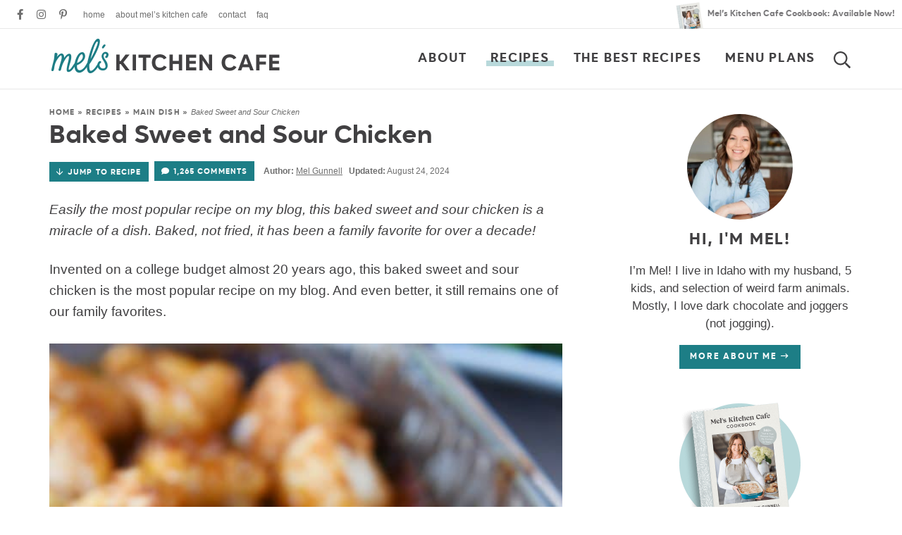

--- FILE ---
content_type: text/css; charset=UTF-8
request_url: https://www.melskitchencafe.com/wp-content/themes/melskitchencafe2023/style.css?ver=3.09
body_size: 15554
content:
/*! 
Theme Name: Mel's Kitchen Cafe
Theme URL: https://www.melskitchencafe.com
Description: Custom responsive blog theme by Purr.
Author: Purr Design
Author URI: http://www.purrdesign.com
Version: 3.0
*/

/*! RESET
----------------------------------------------------------------------------------------------------*/

a, abbr, acronym, address, applet, article, aside, audio, b, big, blockquote, body, caption, canvas, center, cite, code, dd, del, details, dfn, dialog, div, dl, dt, em, embed, fieldset, figcaption, figure, form, footer, header, hgroup, h1, h2, h3, h4, h5, h6, html, i, iframe, img, ins, kbd, label, legend, li, mark, menu, nav, object, ol, output, p, pre, q, ruby, s, samp, section, small, span, strike, strong, sub, summary, sup, tt, table, tbody, textarea, tfoot, thead, time, tr, th, td, u, ul, var, video {
	font-family: inherit;
	font-size: 100%;
	font-weight: inherit;
	font-style: inherit;
	vertical-align: baseline;
	white-space: normal;
	margin: 0;
	padding: 0;
	border: 0;
	background: transparent;
}

article, aside, details, figcaption, figure, footer, header, hgroup, menu, nav, section {
	display: block;
}

ol, ul {
	list-style: none;
}

blockquote, q {
	quotes: none;
}

table {
	border-collapse: collapse;
	border-spacing: 0;
}

input[type="submit"], input[type="text"], input[type="search"] {
	-webkit-appearance: none;
}

* {
	-webkit-box-sizing: border-box;
	-moz-box-sizing: border-box;
	box-sizing: border-box;
}

/*! MAIN CONTAINER */

.container {
	max-width: 100%;
	margin: 0 auto;
}

/*! COLUMN WIDTH ON DISPLAYS +768px */

@media ( min-width : 801px ) {
	.span_content {
		margin-left: 0;
		width: 68%;
		width: -moz-calc(100% - 320px - 4%);
		width: -webkit-calc(100% - 320px - 4%);
		width: calc(100% - 320px - 4%);
		max-width: 728px;
		float: left;
		display: inline-block;
	}
		
	.span_content_full {
		width: 100%;
		max-width: 100%;
		margin: 0 auto !important;
		float: none !important;
		display: block;
	}
	
	.span_sidebar {
		width: 320px;
		float: right;
		clear: right;
		display: block;
	}
	.facet_content {
		width: -moz-calc(100% - 250px);
		width: -webkit-calc(100% -250px);
		width: calc(100% - 250px);
		min-width: 0;
		max-width: 100%;
		float: right;
	}
	.facet_sidebar {
		width: 220px;
		min-width: 0;
		max-width: 700px;
		float: left;
	}

}

.wrap, .wrapper {
	margin: 0 auto 0;
	padding: 0 20px;
	width: 100%;
	max-width: 1180px;
}
	.wide-wrap, body.home .wrap, body.home .wrapper {
		
	}
.screen-reader-text {
	position: absolute;
	left: -10000px;
	top: auto;
	width: 1px;
	height: 1px;
	overflow: hidden;
}

#skip a {
	position: absolute;
	left: -10000px;
	top: auto;
	width: 1px;
	height: 1px;
	overflow: hidden;
	color: #414042;
	font-size: 14px;
	font-weight: bold;
	border: 1px solid #e8e8e8;
	background-color: #f2f2f2;
	padding: 5px 10px;
	text-decoration: none;
}
 
#skip a:focus {
	position:absolute;
	left: 8px;
	top: 8px;
	z-index: 3001;
	width:auto;
	height:auto;
}

/*!---------STRUCTURE---------*/
@font-face {
	font-family: 'kanyon';
	src: url('fonts/kanyon-bold-webfont.woff2') format('woff2'),
		 url('fonts/kanyon-bold-webfont.woff') format('woff');
	font-weight: bold;
	font-style: normal;
	font-display: fallback;
}

@font-face {
	font-family: 'aromaticascript';
	src: url('fonts/aromatica-script-webfont.woff2') format('woff2'),
		 url('fonts/aromatica-script-webfont.woff') format('woff');
	font-weight: normal;
	font-style: normal;
	font-display: fallback;
}


body {
	font-family: "-apple-system","BlinkMacSystemFont","segoe ui","Roboto","Oxygen-Sans","Ubuntu","Cantarell","helvetica neue",sans-serif;
	font-size: 19px;
	font-weight: normal;
	line-height: 1.6;
	color: #414042;
	margin: 0;
}

a, input[type=submit], button {
	text-decoration: none;
	-webkit-transition: all .2s ease-in-out;
	-moz-transition: all .2s ease-in-out;
	transition: all .2s ease-in-out;
	-webkit-border-radius: 0px;
	-moz-border-radius: 0px;
	border-radius: 0px;
}

a:link, a:visited, a:active {
	color: #1d7e86;
	text-decoration: underline;
}

a:hover {
	color: #72b3b7;
}

	.post-content a, .page-content a, .cat-desc a {
		color: #1d7e86;
		font-weight: bold;
		border-bottom: 1px solid #b8d9db;
		box-shadow: inset 0 -2px 0 #b8d9db;
		text-decoration: none;
	}
		.post-content a:hover, .post-content a:focus, .page-content a:hover, .page-content a:focus, .cat-desc a:hover, .cat-desc a:focus {
			color: #1d7e86;
			border-bottom: 1px solid #b8d9db;
			box-shadow: inset 0 -15px 0 #b8d9db;
		}
		
	/*Desktop Link Transitions*/
	@supports not (-webkit-touch-callout: none) {
		a, input[type=submit], button, #submit, .submitbutton, #commentform #submit, a.smbutton, .wp-block-button a, .gform_wrapper .gform_button, .page-template-full-width .wp-block-columns button, .items .item .title, .item .title, .items .item img, .home-section .item a.overlay .title, .top-bar .top-cta a:before {
			-webkit-transition: all .2s ease-in-out;
			-moz-transition: all .2s ease-in-out;
			transition: all .2s ease-in-out;
		}
	}
p {
	margin: 25px 0;
}

img {
	display: block;
}
	

h1, h2, h3, h4, h5, h6 {
	font-family: "kanyon", Arial, Helvetica, sans-serif;
	line-height: 1.2;
	font-weight: bold;
	margin: 25px 0;
	color: #414042;
}

h1 {
	font-size: 36px;
}

h2 {
	font-size: 32px;
}
	.post-content h2, .page-content h2, h2.line {
		font-size: 28px;
		margin-top: 40px;
	}
		h2.noline {
			border: none;
			padding-bottom: 0;
		}
			.has-background h2 {
				border: none;
				padding-bottom: 0;
				margin-top: 25px;
			}
		.page-content h2.block-title {
			padding: 0;
			border: none;
		}
	
	h1.divider, h2.divider, h3.divider, div.divider {
		text-transform: uppercase;
		letter-spacing: .075em;
		font-size: 28px;
	}
		.centered {
			text-align: center
		}

		.divider span {
			
		}
	h1 em, h2 em, h3 em, h4 em, .subtitle {
		font-family: "aromaticascript", cursive;
		text-transform: lowercase;
		letter-spacing: normal;
		font-weight: normal !important;
		font-size: 85%;
		font-style: normal;
		line-height: 1;
		margin: 0 0 0 3px;
		position: relative;
		bottom: -3px;
	}
		.subtitle {
			display: block;
			color: #1d7e86;
			margin-bottom: 10px;
		}

	.widget-title, .sidebar .divider, .sidebar .block-title, .sidebar h2 {
		margin: 15px 0 15px;
		font-size: 23px;
	}
	
h3 {
	font-size: 28px;
}
	
	.post-content h3, .page-content h3 {
		margin-top: 30px;
		font-size: 24px;
	}
h4 {
	font-size: 21px;
}

h5 {
	font-size: 18px;
}

strong, b {
	font-weight: bold;
}

em, i {
	font-style: italic;
}

.clear {
	clear: both;
}

.sep {
	width: 100%;
	display: block;
	clear: both;
	margin: 45px 0;
	border-top: 1px solid #e8e8e8;
}

.sep2 {
	width: 100%;
	height: 10px;
	margin: 35px 0;
	border-bottom: 1px solid #e8e8e8;
}
hr {
	border: 0;
	height: 0;
	border-top: 1px solid #e8e8e8;
	border-bottom: none !important;
	margin: 45px auto;
}

	hr.is-style-wide, hr.wp-block-separator {
		width: 100%;
		margin: 45px auto;
		border-top: 1px solid #e8e8e8;
	}
	hr.is-style-default {
		width: 150px;
		margin: 45px auto;
		border-top: 1px solid #e8e8e8;
	}
	.wp-block-columns hr {
		width: 25%;
		margin: 25px auto;
		border-top: 2px solid #e9e9e9;
	}

/*!---------HEADER---------*/
.top-bar {
	font-size: 12px;
	line-height: 41px;
	height: 41px;
	padding: 0 10px;
	font-family: "kanyon", Arial, Helvetica, sans-serif;
	text-align: left;
	border-bottom: 1px solid #e8e8e8;
	display: flex;
	justify-content: space-between;
}
	.top-bar p {
		margin: 0;
	}
.top-bar .top-cta {
	overflow: hidden;
	height: 41px;
}
	.top-bar .top-cta a {
		text-decoration: none;
		color: #7a797b;
	}
		.top-bar .top-cta a:before {
			background: url(images/book-sm.png) no-repeat;
			background-size: 100% auto;
			width: 41px;
			height: 47px;
			display: inline-block;
			float: left;
			content: "";
			margin: 3px 4px 0px 0;
		}
		.top-bar .top-cta a strong {
			text-transform: uppercase;
			font-size: 11px;
			letter-spacing: .1em;
			color: #1d7e86;
		}
		.top-bar a:hover {
			opacity: 0.6;
		}
			.top-bar .top-cta a:hover:before {
				rotate: 18deg;
			}
		
.top-stuff {
	margin: 20px 0 15px
}
	.top-bar .top-nav {
		display: inline-block;
		vertical-align: middle;
	}
	.top-bar .social {
		display: inline-block;
		vertical-align: middle;
		margin-right: 10px;
	}
	.top-bar .header-search {
		display: inline-block;
		vertical-align: middle;
	}

.header {
	position: relative;
	z-index: 101;
	border-bottom: 1px solid #e8e8e8;
	margin-bottom: 25px;
}
	body.home .header {
		border-bottom: none;
		margin-bottom: 0
	}

.header .logo {
	overflow: hidden;
	width: 330px;
	float: left;
	margin: 13px 0 20px;
}
	.header .logo img {
		width: 100%;
		height: auto;
		display: block;
	}

.header #main, .header .top-stuff {
	width: -moz-calc(100% - 330px);
	width: -webkit-calc(100% - 330px);
	width: calc(100% - 330px);
	float: right;
	text-align: right;
}
.header #main {
	margin: 15px -12px 0 0;
}

.page-sections {
	margin-bottom: 35px;
}
	
/*!---------CONTENT---------*/

.span_content {
	
}

.span_content img, .span_sidebar img {
	max-width: 100%;
	height: auto !important;
}
	.post-content img[width="600"] {
		display: block;
		width: 100% !important;
		height: auto !important;
	}
	.post-content img[width="683"], .post-content .size-large img {
		display: block;
		width: 100% !important;
		height: auto !important;
	}
	.post-content .size-large .dpsp-pin-it-wrapper {
		width: 100% !important;
		height: auto !important;
	}
.span_content ul, .span_content ol {
	padding: 0;
	margin: 25px 0;
}
.span_content ul ul {
	margin: 10px 0;
}
.span_content ul li {
	list-style-type: none;
	margin: 0 0 10px 25px;
	padding: 0;
}
	.span_content ul li:before {
		display: inline-block;
		content: "";
		font-family: 'Font Awesome 5 Pro';
		color: #ffffff;
		background-color: #1d7e86;
		-webkit-border-radius: 50%;
		-moz-border-radius: 50%;
		border-radius: 50%;
		height: 7px;
		width: 7px;
		margin-left: -17px;
		margin-right: 10px;
		position: relative;
		top: -2px;
		font-size: 12px;
		text-align: center;
	}


.span_content ol {
	
} 
.span_content ol li {
	list-style-type: decimal;
	margin: 0 0 10px 25px;
	padding: 0;
}
.span_content ol {
	counter-reset:li;
}
	.span_content ol[start="2"] {
		counter-reset:li 1;
	}
	.span_content ol[start="3"] {
		counter-reset:li 2;
	}
	.span_content ol[start="4"] {
		counter-reset:li 3;
	}
	.span_content ol[start="5"] {
		counter-reset:li 4;
	}
	.span_content ol[start="6"] {
		counter-reset:li 5;
	}
	.span_content ol[start="7"] {
		counter-reset:li 6;
	}
	.span_content ol[start="8"] {
		counter-reset:li 7;
	}
	.span_content ol[start="9"] {
		counter-reset:li 8;
	}
	.span_content ol[start="10"] {
		counter-reset:li 9;
	}
.span_content ol>li {
	padding: 0 0 0px;
	margin: 0 0 20px 40px;
	list-style-type: none;
	position: relative;
}
.span_content ol>li:before{
	content:counter(li);
	counter-increment: li;
	position: absolute;
	color: #ffffff;
	background-color: #1d7e86;
	-webkit-border-radius: 50%;
	-moz-border-radius: 50%;
	border-radius: 50%;
	height: 28px;
	width: 28px;
	left: -24px;
	top: 2px;
	transform: translateX(-50%);
	line-height: 28px;
	font-family: "kanyon", Arial, Helvetica, sans-serif;
	font-size: 14px;
	text-align: center;
	font-weight: bold;
}
	.span_content ol ul li {
		list-style-type: none;
	}
.video-container {
	position: relative;
	padding-bottom: 56%;
	height: 0;
	overflow: hidden;
}

.video-container iframe, .video-container object, .video-container embed, .video-container video {
	position: absolute;
	top: 0;
	left: 0;
	width: 100%;
	height: 100%;
}


h1.page-title, h1.archive-title, h2.page-title, h2.archive-title, .span_content>h1 {
	margin: 0 0 20px;}

h1.page-title {

}

/*!---------SIDEBAR---------*/

.sidebar {
	font-size: 90%;
	line-height: 1.5;
	text-align: center
}
.sidebar p {
	margin: 18px 0;
}
.hide-title .widget-title {
	display: none;
}

.widget a {
	text-decoration: none;
}

.sidebar select {
	color: #6E6E6E;
	font-size: 16px;
	font-style: italic;
	line-height: 50px;
	height: 50px;
	padding: 0 15px;
	width: 100%;
	border: 1px solid #e8e8e8;
	background-color: #ffffff;
	border-radius: 0;
	-webkit-appearance: none;
	-moz-appearance: none;	  background-image: url([data-uri]);
	background-position: right 50%;
	background-repeat: no-repeat;
}

.sidebar .widget.shaded {
	background-color: #f2f2f2;
	padding: 20px;
}
	.sidebar .widget.shaded .widget-title {
		margin-top: 0
	}

.social a {
	color: #1d7e86;
	font-size: 15px;
	padding: 0 8px;
	text-decoration: none;
	border: none;
	box-shadow: none;
	letter-spacing: normal;
	text-align: center;
	display: inline-block;
}

	.social a:hover {
		color: #72b3b7;
	}
	
	.social strong  {
		color: #1d7e86;
		font-family: "aromaticascript", cursive;
		text-transform: lowercase;
		letter-spacing: normal;
		color: #1d7e86;
		font-size: 30px;
		line-height: 1;
		font-weight: normal;
		display: inline-block;
		position: relative;
		bottom: -3px;
	}


/*!---------POSTS---------*/

.post {
	margin-bottom: 0px;
}

h1.post-title, h2.post-title {
	margin: 5px 0 14px;
}

.post-title a {
	text-decoration: none;
	color: #414042;
}

	.post-title a:hover {
		color: #1d7e86;
	}

.post-content>p:first-of-type {
	font-style: italic;
}

.post-meta {
	font-weight: normal;
	font-size: 12px;
	color: #6e6e6e;
	margin: 0 0 25px;
}

.post-meta a {
	font-weight: unset;
	color: #6E6E6E;
	text-decoration: underline;
}
	.post-meta a:hover, .edit a:hover, .meta-bottom a:hover {
		color: #1d7e86;
		text-decoration: underline;
	}
	.post-meta.post-cat a {
		color: #1d7e86;
		font-family: "kanyon", Arial, Helvetica, sans-serif;
		text-transform: uppercase;
		font-size: 12px;
		letter-spacing: .15em;
		text-decoration: none !important;
		display: inline-block;
		line-height: 1.2;
		position: relative;
		z-index: 11;
	}
		.post-meta.post-cat a:hover {
			color: #72b3b7;
		}

.post-meta i {
	color: #1d7e86
}
.post-meta svg {
	vertical-align: middle;
	margin-top: -2px;
}
.post-meta em {
	letter-spacing: normal;
	text-transform: lowercase;
	letter-spacing: normal;
	font-family: "-apple-system","BlinkMacSystemFont","segoe ui","Roboto","Oxygen-Sans","Ubuntu","Cantarell","helvetica neue",sans-serif;
	font-style: italic;
	font-weight: normal;
}
.comment-link a:before {
	content: url("data:image/svg+xml,%3Csvg xmlns='http://www.w3.org/2000/svg' viewBox='0 0 512 512' width='11' height='10' fill='%231D7E86'%3E%3Cpath d='M256 32C114.6 32 0 125.1 0 240c0 49.6 21.4 95 57 130.7C44.5 421.1 2.7 466 2.2 466.5c-2.2 2.3-2.8 5.7-1.5 8.7S4.8 480 8 480c66.3 0 116-31.8 140.6-51.4 32.7 12.3 69 19.4 107.4 19.4 141.4 0 256-93.1 256-208S397.4 32 256 32z'/%3E%3C/svg%3E");
	width: 11px;
	height: 10px;
	margin-right: 4px;
	position: relative;
	top: 1px;
	color: #1d7e86;
}
.post-meta .spacer {
	
}
.post-meta .spacer:after {
	content: "//";
	opacity: 0.5;
	letter-spacing: 0;
	font-family: "-apple-system","BlinkMacSystemFont","segoe ui","Roboto","Oxygen-Sans","Ubuntu","Cantarell","helvetica neue",sans-serif;
	font-weight: normal;
	margin: 0 4px 0 4px;
}
.post-meta .meta-time {
	margin-left: 10px;
}
.post-meta .wprm-recipe-time {
	font-weight: bold;
}

.meta-bottom {
	clear: both;
	margin: 25px 0 15px;
	overflow: hidden;
	text-align: center;
	color: #6E6E6E;
}
	.meta-bottom a {
		color: #6E6E6E;
	}
.meta-bottom p {
	margin: 0;
}
.meta-bottom .post-cats {
	margin-bottom: 15px;
	font-size: 11px;
}
	.meta-bottom .post-cats a {
		color: #FFFFFF;
		background-color: #1d7e86;
		font-family: "kanyon", Arial, Helvetica, sans-serif;
		text-transform: uppercase;
		letter-spacing: .15em;
		text-decoration: none !important;
		padding: 6px 9px 6px 10px;
		margin: 3px 1px;
		display: inline-block;
		line-height: 1.2;
	}
		.meta-bottom .post-cats a:hover {
			background-color: #72b3b7
		}
a.post-edit-link, a.comment-edit-link, a.comment-reply-link, a#cancel-comment-reply-link {
	color: #fff !important;
	font-size: 8px;
	line-height: 1;
	font-family: Arial, Helvetica, sans-serif;
	font-weight: bold;
	background-color: #6E6E6E;
	text-transform: uppercase;
	letter-spacing: 0;
	margin-left: 8px;
	padding: 2px 3px 1px;
	text-decoration: none !important;
	box-shadow: none !important;
	border: none;
	display: inline-block !important;
}

a.post-edit-link:hover, a.comment-edit-link:hover, a.comment-reply-link:hover, a#cancel-comment-reply-link:hover {
	color: #fff;
	background-color: #414042;
}

.disclosure, small {
	font-family: "-apple-system","BlinkMacSystemFont","segoe ui","Roboto","Oxygen-Sans","Ubuntu","Cantarell","helvetica neue",sans-serif;
	font-size: 11px;
	color: #6E6E6E;
	font-style: normal;
	text-transform: none;
	letter-spacing: normal;
	font-style: italic;
	font-weight: normal;
	text-align: center;
	margin: 25px 0;
}
	.disclosure-top {
		
	}

a.more-link, a.more-button, .optin-content .form a {
	color: #FFFFFF;
	background-color: #1d7e86;
	font-family: "kanyon", Arial, Helvetica, sans-serif;
	text-transform: uppercase;
	font-size: 12px;
	letter-spacing: .15em;
	text-decoration: none !important;
	padding: 10px 15px;
	display: inline-block;
	line-height: 1.2;
	border: none !important;
	box-shadow: none !important;
}
	.optin-content .form a {
		font-size: 14px;
	}
	a.more-button:hover, a.more-link:hover, a.more-link:focus, .optin-content .form a:hover, .optin-content .form a:focus {
		color: #FFFFFF !important;
		background-color: #72b3b7
	}
	.has-medteal-background-color .optin-content .form a:hover {
		background-color: #b8d9db !important;
		color: #414042 !important;
	}
	
.alignleft {
	margin-right: 10px;
	float: left;
}

.alignright {
	margin-left: 10px;
	float: right;
}

.aligncenter {
	text-align: center;
	display: block;
	margin-right: auto;
	margin-left: auto;
}	

/*! Gutenberg Blocks */

.fullwidth, .alignfull, .page-template-recipe-index .home-section.has-background {
	margin-left  : calc( -100vw / 2 + 100% / 2 );
	margin-right : calc( -100vw / 2 + 100% / 2 );
	max-width	  : 100vw;
	width: 100vw;
}

.wp-block-image {
	margin: 30px 0 30px;
}
.wp-block-gallery ul {
	margin: 0 !important
}
	.wp-block-gallery ul li:before {
		display: none
	}
	.wp-block-gallery.has-nested-images figure.wp-block-image figcaption {
		background: #f2f2f2;
		color: #414042;
		font-size: 15px;
		margin: 0;
		max-height: auto;
		padding: 8px;
		line-height: 1.4;
		position: relative;
		text-align: center;
		width: 100%;
	}
.post .wp-block-group.has-background, .post .has-background {
	padding: 10px 35px;
	margin-top: 35px;
	margin-bottom: 35px;
}
	.page-content .has-background {
		padding: 10px 35px;
	}
		.page-content .wp-block-media-text.has-background {
			padding: 0;
		}
	.post ol.has-background, .post ul.has-background {
		padding: 20px 30px 15px;
	}
	.post p.has-background {
		padding: 25px;
	}
	.wp-block-group.has-background h2, .wp-block-group.has-background h3 {
		margin-top: 30px;
		border-bottom: none;
		padding: 0;
	}
		.wp-block-group.has-background h2.has-background, .wp-block-group.has-background h3.has-background {
			margin: -10px -35px 10px;
			padding: 20px 30px;
		}
		
	.has-teal-background-color {
		background-color: #1d7e86;
		color: #ffffff;
	}
	.has-medteal-background-color {
		background-color: #72b3b7;
	}
	.has-teal70-background-color {
		background-color: #9ccacd;
	}
	.has-teal50-background-color {
		background-color: #b8d9db;
	}
	.has-lightteal-background-color {
		background-color: #d5e8e9;
	}
	.has-lightestteal-background-color {
		background-color: #eaf4f4;
	}
	.has-gray-background-color {
		background-color: #6E6E6E;
	}
	.has-medgray-background-color {
		background-color: #e9e9e9;
	}
	.has-lightgray-background-color {
		background-color: #f2f2f2;
	}
	.has-charcoal-background-color, .has-black-background-color {
		background-color: #414042;
		color: #ffffff;
	}
	.has-white-background-color {
		background-color: #FFF;
		border: 3px solid #d5e8e9 !important;
	}
	
	.has-lightgray-color {
		color: #f2f2f2;
	}
	.has-med-gray-color {
		color: #e9e9e9;
	}
	.has-teal-color {
		color: #1d7e86;
	}
	.has-medteal-color {
		color: #72b3b7;
	}
	.has-teal70-color {
		color: #9ccacd;
	}
	.has-teal50-color {
		color: #b8d9db;
	}
	.has-lightteal-color {
		color: #d5e8e9;
	}
	.has-lightestteal-color {
		color: #eaf4f4;
	}
	.has-black-color, .has-charcoal-color {
		color: #414042;
	}
	.has-white-color {
		color: #ffffff;
	}
	
.wp-block-quote {
	background-color: #eaf4f4;
	padding: 20px 45px;
	margin: 45px 0;
	text-align: center;
	position: relative;
}
	.wp-block-quote p {
		position: relative;
		z-index: 11;
		margin: 15px 0;
	}
.wp-block-quote.stars {
	background: #eaf4f4;
	margin: 65px 0 50px;
	padding: 25px 5% 25px;
	font-size: 110%;
	font-style: italic;
}
	.wp-block-quote.stars:before {
		display: block;
		content: "";
		background: url(images/stars.svg) no-repeat center top;
		background-size: 100% auto;
		width: 150px;
		height: auto;
		margin: 0 auto -10px;
		padding-top: 35px;
		content: "5-star review";
		font-family: "aromaticascript", cursive;
		color: #1d7e86;
		font-size: 24px;
		font-weight: normal !important;
		text-transform: lowercase;
		font-weight: normal;
		letter-spacing: normal;
	}
	.wp-block-quote.stars:after {
		display: none;
	}
.wp-block-quote cite {
	font-family: "kanyon", Arial, Helvetica, sans-serif;
	text-align: center;
	display: block;
	font-style: normal;
	font-weight: bold;
	font-size: 14px;
	text-transform: uppercase;
	letter-spacing: .1em;
	}

[class*="icon-"]:before {
	letter-spacing: normal;
	font-family: 'Font Awesome 5 Pro';
	font-weight: bold;
	color: #1d7e86;
	display: inline-block;
	text-align: center;
	margin-right: 10px;
}
	
h2[class*="icon-"] {
	border: none;
	padding: 0;
	margin: 35px 0 -5px;
}

h2[class*="icon-"]:before {
	
}
	.has-background h2[class*="icon-"] {
		margin: 15px 0 -10px;
	}
	.has-background h2[class*="icon-"]:before {
		width: 50px;
		height: 50px;
		margin-left: -60px;
	}

p[class*="icon-"]:before {
	
}

.wp-block-group[class*="icon-"] {
	position: relative;
}
	.wp-block-group[class*="icon-"] h2, .wp-block-group[class*="icon-"] h3 {
		margin: 20px 0;
	}
.wp-block-group[class*="icon-"]:before {
	display: inline-block;
	color: #fff;
	background-color: #1d7e86;
	width: 50px;
	height: 50px;
	line-height: 50px;
	border-radius: 50%;
	font-size: 23px;
	margin: 0;
	font-weight: bold;
	float: left;
	position: absolute;
	top: 24px;
	left: -25px;
}
.has-background h2[class*="icon-"].has-background {
	position: relative;
}
	.has-background h2[class*="icon-"].has-background:before {
		display: inline-block;
		color: #fff;
		background-color: #1d7e86;
		width: 50px;
		height: 50px;
		line-height: 50px;
		border-radius: 50%;
		font-size: 23px;
		margin: 0;
		font-weight: bold;
		position: absolute;
		top: 10px;
		left: -27px;
	}
	.icon-utensils:before {
		content: "\f2e7";
	}
	.icon-soup:before {
		content: "\f823";
	}
	.icon-check:before {
		content: "\f00c";
	}
	.icon-question:before {
		content: "\f128";
	}
	.icon-info:before {
		content: "\f129";
	}	
	.icon-heart:before {
		content: "\f004";
	}	
	.icon-star:before {
		content: "\f005";
	}
	.icon-clock:before {
		content: "\f017";
	}	
	.icon-asterisk:before {
		content: "\f069";
	}
	.icon-arrow-right:before {
		content: "\f061";
	}
	.icon-chevron-right:before {
		content: "\f054";
	}
	.icon-chevron-double-right:before {
		content: "\f324";
	}
	.icon-utensils-alt:before {
		content: "\f2e6";
	}
	
.wp-block-group.recommended {
	position: relative;
	padding-left: 85px !important;
}
	.wp-block-group.has-white-background-color.recommended {
		border: 3px solid #72b3b7;
	}
.wp-block-group.recommended:before {
	width: 100px;
	height: 100px;
	background: url(images/recommended2.png) no-repeat;
	background-size: 100% auto;
	content: "";
	display: block;
	position: absolute;
	left: -30px;
	top: 20px;
	z-index: 101;
	background-color: #ffffff;
	border-radius: 50%;
}	

.schema-faq-section {
	margin-left: 40px;
}
	.schema-faq-section p {
		margin-top: 10px;
	}
.schema-faq-question {
	display: block;
}
.schema-faq-question:before {
	font-family: "kanyon", Arial, Helvetica, sans-serif;
	display: inline-block;
	content: "?";
	font-weight: bold;
	color: #ffffff;
	background-color: #72b3b7;
	-webkit-border-radius: 50%;
	-moz-border-radius: 50%;
	border-radius: 50%;
	height: 32px;
	width: 32px;
	margin-left: -40px;
	margin-right: 8px;
	top: 6px;
	line-height: 32px;
	font-size: 20px;
	text-align: center;
}

h2.simpletoc-title {
	border: none;
	padding: 14px 20px 12px;
	margin-bottom: 0;
	background-color: #e9e9e9;
	font-size: 24px;
}
	h2.simpletoc-title:before{
		display: none;
	}
ul.simpletoc-list {
	padding: 15px 20px;
	margin-top: 0;
	background-color: #f2f2f2;
	font-size: 90%;
}
	ul.simpletoc-list li {
		list-style-type: none;
		margin-left: 20px;
		margin-bottom: 5px;
	}
		ul.simpletoc-list li:before {
		
		}
		ul.simpletoc-list li::marker {
			
		}
		
		ul.simpletoc-list ul {
			margin: 3px 0 5px;
		}
			ul.simpletoc-list ul li {
				margin-bottom: 0;
				margin-left: 15px;
				font-size: 90%;
			}
	ul.simpletoc-list a {
		
	}
		ul.simpletoc-list a:hover {
			
		}

.span_content_full .page-content p, .span_content_full .page-content h1, .span_content_full .page-content h2, .span_content_full .page-content .wp-block-quote, .span_content_full .page-content ul, .span_content_full .page-content ol {
	
}
.wp-block-group.alignfull.has-background {
	padding: 3vw 15px;
	margin-top: 35px;
	margin-bottom: 45px;
}
.wp-block-group.has-background .has-white-background-color {
	border: none;
	margin: 25px 0;
}

.wp-block-group.alignfull .wp-block-columns, .wp-block-group.alignfull p, .wp-block-group.alignfull h2, .wp-block-group.alignfull h3 {
	max-width: 1100px;
	margin-left: auto;
	margin-right: auto;
}
	.wp-block-columns .wp-block-column.has-background {
		padding: 15px;
		margin: 10px 0 10px;
	}
	.has-background .wp-block-columns .wp-block-column.has-background {
		border: none;
	}
	.wp-block-group.alignfull>.wp-block-group__inner-container>h2 {
		margin-top: 0;
	}
.span_content_full .wp-block-media-text {
	margin-bottom: 35px;
}
.span_content_full .wp-block-columns {
	
}
.span_content_full figure.alignright {
	width: 45%;
	height: auto;
}
	.span_content_full figure.alignright img {
		width: 100%;
		height: auto;
	}
	
.wp-block-cover, .wp-block-cover-image {
	padding: 5%;
	margin-bottom: 35px;
	background-color: transparent;
}
.wp-block-cover .has-background-dim {
	background-color: transparent !important;
	border: none;
}
.wp-block-cover.is-light .wp-block-cover__inner-container {
	color: #414042;
	max-width: 980px;
	background-color: #ffffff;
	background-color: rgba(255,255,255,.9);
	margin: 0 auto;
	padding: 2%;
}
	body.page-id-5 .wp-block-cover.is-light .wp-block-cover__inner-container {
		max-width: 700px;
		width: 50%;
		padding: 2% 3%;
		position: absolute;
		right: 5%;
	}
	body.page-id-5 h1 em {
		background: url(images/swash.svg) no-repeat bottom center;
		background-size: auto 8px;
		padding-bottom: 10px;
	}
.button-columns {
	margin: 0;
	gap: 0% !important;
	flex-wrap: wrap !important;
	justify-content: space-between !important;
}
	.button-columns .wp-block-button {
		width: 24%;
		margin: 0;
		gap: 0;
	}
	.button-columns .wp-block-button a {
		display: block;
		width: 100%;
		padding: 20px 10px;
		font-size: 18px;
	}
		.button-columns .wp-block-button a em {
			display: block;
			font-style: normal;
			text-transform: uppercase;
			font-size: 13px;
			letter-spacing: .2em;
			font-weight: bold;
			margin-bottom: 4px;
			color: #72b3b7;
			-webkit-transition: all .2s ease-in-out;
			-moz-transition: all .2s ease-in-out;
			transition: all .2s ease-in-out
		}
			.button-columns .wp-block-button a:hover em {
				color: #ffffff
			}

/*! Inner Post */

.inner-post {
	
}

#dpsp-floating-sidebar.dpsp-position-left.dpsp-shape-circle {
    left: 2px !important;
}
#dpsp-content-top, #dpsp-content-bottom, .dpsp-shortcode-wrapper {
	text-align: center;
}
#dpsp-content-top ul, #dpsp-content-bottom ul, .dpsp-shortcode-wrapper ul {
	margin: 0 auto !important;
	padding: 0 !important;
	display: inline-block;
	width: auto;
	text-align: center;
}
	#dpsp-content-top ul li, #dpsp-content-bottom ul li, .dpsp-shortcode-wrapper ul li {
		display: inline-block;
		float: none;
		padding: 0 !important;
		margin: 0 !important
	}
	#dpsp-content-top ul li:first-child, #dpsp-content-bottom ul li:first-child, .dpsp-shortcode-wrapper ul li:first-child {
		margin-left: -2px !important;
		padding-left: 0 !important
	}

#dpsp-content-top a, #dpsp-content-top button, #dpsp-content-bottom a, dpsp-content-bottom button, .dpsp-shortcode-wrapper a {
	border: none !important;
	box-shadow: none !important;
}
#dpsp-content-top button, #dpsp-content-bottom button {
	margin-right: .5px !important
}

/*!Next/prev Posts*/

.post-nav {
	line-height: 1.4;
	text-decoration: none;
	margin: 30px 0 100px;
	padding: 20px 2px 20px;
	overflow: hidden;
	font-size: 21px;
	line-height: 1.2;
	font-family: "kanyon", Arial, Helvetica, sans-serif;
	font-weight: bold;
	border-top: 1px solid #e8e8e8;
	border-bottom: 1px solid #e8e8e8;
}

.post-nav .nav-links {
	overflow: hidden;
	width: 100%;
}

.post-nav a {
	color: #414042;
	text-decoration: none;
}

.post-nav .nav-previous {
	float: left;
	width: 48%;
}

.post-nav .nav-next {
	float: right;
	text-align: right;
	width: 48%;
}
.post-nav div a {
	color: #414042
}
.post-nav div a:hover {
	color: #1d7e86;
}

.post-nav em {
	display: block;
	font-size: 11px;
	font-style: normal;
	text-transform: uppercase;
	letter-spacing: .15em;
	color: #6E6E6E;
	padding: 0 0 5px;
}


/*!---------POST ITEM GRIDS---------*/

.items {
	display: flex;
	flex-wrap: wrap;
	margin: 0 -1%;
}
	.items .item {
		margin: 0 1% 0;
		text-align: left;
		position: relative;
	}
		.featured-posts-block .items .item {
			border: 1px solid #eaf4f4;
		}
		.has-background.featured-posts-block .items .item {
			background-color: #ffffff;
			border: none;
		}
			.featured-posts-block .items .item .title, .featured-posts-block .items .item .wprm-recipe-rating {
				padding: 0 12px
			}
	/* Desktop 2 Columns*/
	.items-2-col {
		margin: 0 -1.75%;
	}
		.items-2-col .item {
			width: calc((100% / 2) - 3.5%);
			margin: 0 1.75% 3.5%;
		}
	/* Desktop 3 Columns*/
	.items-3-col {
		margin: 0 -2%;
	}
		.items-3-col .item {
			width: calc((100% / 3) - 4%);
			margin: 0 2% 4%;
		}
	.post-content .items-3-col {
		margin: 0 -1.5%;
	}
		.post-content .items-3-col .item {
			width: calc((100% / 3) - 3%);
			margin: 0 1.5% 3%;
		}
		.span_content_full .items-3-col .item, .search-posts .item	 {
		
		}
		.archives.items-3-col .item {
			margin-bottom: 15px;
		}
		.recipe-cats {
			margin-top: 35px;
		}

	/* Desktop 4 Columns*/
	.items-4-col {
		margin: 0 -1.25%;
	}
		.meal-plan .items-4-col {
			justify-content: center
		}
		.items-4-col .item {
			width: calc((100% / 4) - 2.5%);
			margin: 0 1.25% 2.5%;
			
		}
		.image-blocks.items-4-col .item {
			margin-bottom: 4%;
		}
	.sidebar .items-4-col {
		margin: 0 -2%
	}
		.sidebar .items-4-col .item {
			width: calc((100% / 2) - 4%);
			margin: 0 2% 4%;
			border: none;
			text-align: center;
		}
	/* Desktop 5 Columns*/
	.items-5-col {
		margin: 0 -1.25%;
	}
		.items-5-col .item {
			width: calc((100% / 5) - 2.5%);
			margin: 0 1.25% 15px;
			
		}
	/* Desktop 6 Columns*/
	.items-6-col {
		margin: 0 -1%;
	}
		.items-6-col .item {
			width: calc((100% / 6) - 2%);
			margin: 0 1% 0;
			
		}
	/* Desktop 7 Columns*/
	.items-7-col {
		margin: 0 -1%;
	}
		.items-7-col .item {
			width: calc((100% / 7) - 2%);
			margin: 0 1% 0;
			
		}
	/* Desktop 8 Columns*/
	.items-8-col {
		margin: 0 -1%;
	}
		.items-8-col .item {
			width: calc((100% / 8) - 2%);
			margin: 0 1% 0;
			
		}
		
	/* Desktop 1 Columns*/
	.home-section .items-1-col .item {
		display: block;
		width: 100%;
		margin-bottom: 4%;
	}
	.home-section .items-1-col .item a.block {
		width: 100%;
		-ms-box-orient: horizontal;
		display: -ms-Flexbox;
		display: -webkit-flex;
		display: -moz-flex;
		display: -ms-flex;
		display: flex;
		justify-content: space-between;
		align-items: center;
		background-color: #ffffff;
	}
		.home-section .items-1-col .item a.block .image {
			width: 25%;
			height: auto;
		}
		.home-section .items-1-col .item a.block .title {
			display: block;
			width: 75%;
			text-align: left;
			margin: 0;
			padding: 3%;
		}

.items .item .title {
	margin: 12px 0;
	word-wrap: break-word;
	clear: both;

}
	.items-1-col .item .title {
		font-size: 16px;
		font-size: clamp(12px, 1.5vw, 18px)
	}
	.items-2-col .item .title {
		font-size: 24px;
		font-size: clamp(12px, 2.5vw, 24px);
	}
	.items-3-col .item .title {
		font-size: 21px;
		font-size: clamp(12px, 2.25vw, 21px);
	}
		.span_content_full .items-3-col .item .title, .span_content .items-2-col.search-posts .item .title {
			font-size: 32px;
			font-size: clamp(18px, 3vw, 28px);
		}
		.archives.items-3-col .item .title {
			font-size: 16px;
			font-size: clamp(14px, 1.5vw, 18px);
			padding: 0;
			border: none;
		}
		
	.items-4-col .item .title {
		font-size: 16px;
		font-size: clamp(12px, 2vw, 18px);
	}
		.sidebar .items .item .title {
			font-size: 14px;
			margin: 10px 0;
		}
		.featured-posts-block .item .title {
			font-size: 16px;
			font-size: clamp(12px, 2vw, 18px);
		}
			.featured-posts-block .items-2-col .item .title {
				font-size: 16px;
				font-size: clamp(12px, 2vw, 21px);
			}
	.items-5-col .item .title {
		font-size: 18px;
		font-size: clamp(12px, 2vw, 18px);
	}
	.items-6-col .item .title, .items-7-col .item .title, .items-8-col .item .title {
		font-size: 14px;
		font-size: clamp(10px, 1.35vw, 14px);
		text-transform: uppercase;
		letter-spacing: .1em;
	}

.item .title {
	text-decoration: none;
	color: #414042;
	-webkit-transition: all .2s ease-in-out;
	-moz-transition: all .2s ease-in-out;
	transition: all .2s ease-in-out
}
	.item .title a {
		color: #414042;
		text-decoration: none;
	}
		.has-purple-background-color .item .title, .has-purple-background-color .item .title a {
			color: #ffffff
		}
	.item a:hover, .item .title a:hover, .item a:hover .title {
		color: #1d7e86;
		border: none !important;
		box-shadow: none !important;
	}
		.has-purple-background-color .item:hover .title, .has-purple-background-color .item .title a:hover {
			color: #b8d9db
		}

.page_content .items h2 {
	padding: 0;
	border: none;
}
.items a {
	text-decoration: none;
	border: none;
	box-shadow: none;
}
.items .item a.block {
	display: block;
	width: 100%;
}

.items .item img {
	display: block;
	width: 100%;
	height: auto;
}
	.items .item a.block:hover img {
		opacity: 0.85
	}
	.icons .item img {
		border-radius: 50%;
	}
	.icons .item .title {
		text-align: center
		
	}
.item .more {
	
}

.span_content .featured-posts-block {
	padding: 0;
}
.span_content .home-section.has-background {
	padding: 15px 20px;
}
	.span_content_full .home-section.has-background {
		padding-left: 0;
		padding-left: 0;
		margin-left  : calc( -100vw / 2 + 100% / 2 );
		margin-right : calc( -100vw / 2 + 100% / 2 );
		max-width	  : 100vw;
		width: 100vw;
	}
	.span_content .featured-posts-block .wrap, .span_content .featured-posts-block .wrap, .span_content .home-section .wrap, .span_content .home-section .wrap, .span_content .home-section.has-background .wrap {
		padding: 0
	}
		.span_content_full .home-section.has-background .wrap {
			padding: 0 20px
		}
	.span_content .featured-posts-block.has-background, .span_content .meal-plan.has-background {
		padding: 1px 20px 1px;
	}
	.span_content .featured-posts-block h2, .span_content .meal-plan h2 {
		border: none;
		padding: 0;
	}

.span_content .featured-posts-block .more {
	text-align: center;
	margin-top: -5px;
	margin-bottom: 5px;
}
.span_content .featured-posts-block a {
	box-shadow: none;
	border: none;
}

.sidebar .widget_category-posts .more {
	display: none
}
	
.item .excerpt {
	font-size: 95%;
	margin: 20px 0;
}
	.shop-post p {
		margin: 0
	}
	.shop-post .excerpt {
		font-size: 90%;
		line-height: 1.5;
		margin: -5px 0 15px
	}

.teaser-post .more {
	margin: 25px 0 0;
}
.teaser-post .post-image {
	position: relative;
	margin: 0;
}

.teaser-post .post-meta {
	margin: 20px 0 -10px;
}

.item .wprm-recipe-rating {
	text-align: left;
	line-height: 1.4;
	font-size: 14px;
	margin-top: -5px;
	margin-bottom: 15px;
}

.item .wprm-recipe-rating-details, .cta-block .wprm-recipe-rating .wprm-recipe-rating-details {
	display: inline-block;
	letter-spacing: normal;
	font-weight: normal;
	font-style: italic;
	font-size: 13px;
	margin-left: 5px;
	color: #6E6E6E;
}

.home-section .item a.overlay {
	display: block;
	position: relative;
}
	.home-section .item a.overlay .title {
		position: absolute;
		bottom: 0;
		left: 50%;
		-webkit-transform: translate(-50%, 50%);
		-ms-transform: translate(-50%, 50%);
		transform: translate(-50%, 50%);
		display: inline-block;
		margin: 0;
		padding: 5px 15px;
		background-color: #1d7e86;
		color: #ffffff;
		font-family: "kanyon", Arial, Helvetica, sans-serif;
		text-transform: uppercase;
		letter-spacing: .15em;
		font-size: 14px;
		font-size: 1.5vw;
		font-size: clamp(10px, 1.5vw, 14px);
		display: inline-block;
		padding: 8px 13px;
		white-space: nowrap;
	}
		.home-section .item a.overlay:hover .title {
			background-color: #72b3b7;
		}


		
/*!----Homepage Styles----*/

.upper-home-sections, .recipe-index-sections {
	margin-bottom: 4vw;
}
.lower-home-sections {
	margin-top: 50px;
}
.home-sections .home-section, .cat-landing .home-section, .recipe-index-sections .home-section {
	clear: both;
	position: relative;
	padding: 2.5vw 0 4.5vw;
}
	.span_content_full .recipe-index-sections .home-section.has-background {
		padding: 3vw 0;
	}
		.span_content_full .recipe-index-sections .home-section h2.divider, .span_content_full .recipe-index-sections .home-section h2.block-title {
			margin-top: 10px;
		}
.home-section .wrap {
	position: relative;
}
	.home-section.shaded, .home-section.has-background {
		border: none;
		padding: 2vw 0 3vw;
		position: relative;
	}
	.home-section.has-background.cta-block, .home-section.about  {
		padding: 6vw 0;
	}
	.home-section.subscribe {
		padding: 0;
	}
	.upper-home-sections .icons-block.has-lightteal-background-color:before {
		display: block;
		content: "";
		width: 100%;
		height: 30%;
		background-color: #eaf4f4;
		position: absolute;
		top: 0;
	}


.home-sections .home-section .divider {
	
}

.upper-home-sections .home-section {
	padding: 35px 0;
	margin: 0;
}
	.upper-home-sections .home-section.subscribe {
		padding: 10px 0;
	}
	.upper-home-sections .home-section:first-child {
	
	}
	.upper-home-sections .home-section:last-child {
		
	}

h1.tagline {
	margin: 0;
	padding: 0px 5px 5px;
	text-align: center;
	text-transform: uppercase;
	letter-spacing: .5em;
	font-size: 15px;
	display: flex;
	justify-content: center;
	align-content: center;
	align-items: center;
	gap: 15px;
}
	@media ( min-width : 600px ) {
		h1.tagline br {
			display: inline;
			display: none;
		}
	}
	h1.tagline:before {
		content: "";
		width: 45px;
		height: 11px;
		background: url(images/whisk-left.svg) no-repeat;
		background-size: 100% auto;
	}
	h1.tagline:after {
		content: "";
		width: 45px;
		height: 11px;
		background: url(images/whisk-right.svg) no-repeat;
		background-size: 100% auto;
		margin-left: -5px;
	}
.home-section p.description {

}

.home-section .more {
	text-align: center;
	clear: both;
}

	.home-section .more a em, .sidebar .more a em {
		display: none
	}

@media ( min-width : 650px ) {
	.home-section .fixed-more {
		position: absolute;
		top: -2px;
		right: 20px;
	}
		.home-section .fixed-more.more-subtitle {
			position: absolute;
			top: 28px;
			right: 20px;
		}
}

.optin-content {
	display: -ms-Flexbox;
	-ms-box-orient: horizontal;
	display: -webkit-flex;
	display: -moz-flex;
	display: -ms-flex;
	display: flex;
	-webkit-flex-flow: row wrap;
	-moz-flex-flow: row wrap;
	-ms-flex-flow: row wrap;
	flex-flow: row wrap;
	align-items: center;
	align-content: center;
	justify-content: center;
	gap: 2%;
	padding: 25px 0;
}
	
	.optin-content .caption {
		flex-shrink: 1;
		margin: 0;
		background: url(images/envelope.svg) no-repeat left center;
		background-size: auto 100%;
		max-width: 370px;
		padding: 15px 15px 15px 55px
	}
		.optin-content .caption h2 {
			margin: 0;
			font-size: 24px;
		}
		.optin-content .caption p {
			margin: 0;
			font-size: 90%;
		}
	.optin-content .form {
		flex-shrink: 1;
		margin: 0;
		max-width: 450px;
		flex-grow: 1;
	}
	
	.upper-home-sections .optin-content {
		padding: 15px 0;
	}
	.upper-home-sections .optin-content .caption {
		max-width: 100%;
		background: none;
		padding: 0;
		flex-shrink: 0;
		flex-grow: 0;
	}	
	.upper-home-sections .optin-content .form {
		flex-shrink: 1;
		flex-grow: 0;
	}
	
	.sidebar .optin-content, .inner-post .optin-content {
		padding: 0;
	}
		.sidebar .optin-content .caption {
			flex-shrink: 1;
			margin: 0 0 10px;
			background: url(images/envelope.svg) no-repeat center center;
			background-size: auto 100%;
			padding: 10px 0;
		}
		.sidebar .optin-content .caption h2 {
			font-size: 21px;
		}
	
		
.home-section .widget-content {
	display: -ms-Flexbox;
	-ms-box-orient: horizontal;
	display: -webkit-flex;
	display: -moz-flex;
	display: -ms-flex;
	display: flex;
	-webkit-flex-flow: row wrap;
	-moz-flex-flow: row wrap;
	-ms-flex-flow: row wrap;
	flex-flow: row wrap;
	justify-content: space-between;
	align-items: center;
	position: relative;
	margin: 0 auto;	
}
.home-section .widget-content .image {
	width: 60%;
}
	.home-section .widget-content .image img {
		width: 100%;
		height: auto;
		display: block;
		vertical-align: top;
	}

.home-section .widget-content .caption {
	width: 51%;
	padding: 3%;
	margin: 0 0 0 -11%;
	text-align: center;
	background-color: #ffffff;
	z-index: 11;
}
	.home-section .widget-content .block-title {
		margin: 0
	}
	.home-section .widget-content .subtitle {
		
	}
	.home-section .widget-content .caption p {
		
	}
	.home-section .widget-content .more {
		margin-bottom: -10px;
		display: block;
	}

.home-section .about-content {
		display: -ms-Flexbox;
		-ms-box-orient: horizontal;
		display: -webkit-flex;
		display: -moz-flex;
		display: -ms-flex;
		display: flex;
		-webkit-flex-flow: row wrap;
		-moz-flex-flow: row wrap;
		-ms-flex-flow: row wrap;
		flex-flow: row wrap;
		justify-content: space-between;
		align-items: center;
		align-items: flex-start;
		position: relative;
		margin: 0 auto;
	}
		
	.home-section .about-content .about {
		width: 70%;
		display: -ms-Flexbox;
		-ms-box-orient: horizontal;
		display: -webkit-flex;
		display: -moz-flex;
		display: -ms-flex;
		display: flex;
		-webkit-flex-flow: row wrap;
		-moz-flex-flow: row wrap;
		-ms-flex-flow: row wrap;
		flex-flow: row wrap;
		justify-content: space-between;
		align-items: center;
		position: relative;
		margin: 0 auto;	
		background-color: #eaf4f4;
	}
		.home-section .about-content .about .image {
			width: 50%;
		}
		.home-section .about-content .about .caption {
			width: 50%;
			text-align: center;
			padding: 2% 3%;
		}
		.home-section .about-content img {
			width: 100%;
			height: auto;
			display: block;
			vertical-align: top;
		}
	
	.home-section .about-content .book {
		width: 30%;
		margin: 0;
		z-index: 11;
		text-align: center;
	}
		.home-section .about-content .book img {
			margin: 0 auto;
			max-width: 200px;
			height: auto;
		}
		.home-section .about-content .book .divider {
			font-size: 20px;
		}
.sidebar .home-section .about-content, .sidebar .home-section .about, .sidebar .home-section .book, .sidebar .home-section .about-content .about .image, .sidebar .home-section .about-content .about .caption {
	flex: none;
	display: block;
	width: 100%;
}
	.sidebar .home-section .about-content .about {
		background-color: transparent;
	}
	.sidebar .home-section .about-content .book {
		margin-top: 35px;
	}
	.sidebar .home-section .about-content .about .image img {
		max-width: 150px;
		width: 100%;
		height: auto;
		margin: 0 auto 10px;
		border-radius: 50%;
	}
	.sidebar .home-section .about-content .about .caption {
		padding: 0;
	}

.home-section .search-content {
	margin: 0 auto;
	display: -ms-Flexbox;
	-ms-box-orient: horizontal;
	display: -webkit-flex;
	display: -moz-flex;
	display: -ms-flex;
	display: flex;
	-webkit-flex-flow: row wrap;
	-moz-flex-flow: row wrap;
	-ms-flex-flow: row wrap;
	flex-flow: row wrap;
	align-items: center;
	align-content: center;
	justify-content: center;
	gap: 20px;
	padding: 15px 0 5px;
}
	.home-section .search-content .block-title, .home-section .search-content .divider {
		flex-shrink: 1;
		margin: 0;
	}
	.home-section .search-content .search-form {
		display: block;
		width: auto;
		flex-grow: 1;
		max-width: 400px;
	}
	.home-section .search-content .more {
		width: auto;
		flex-shrink: 1;
		margin: 0;
		width: 150px;
	}
		.sidebar .search-content .more {
			margin: 5px 0;
		}
	.home-section .search-content .more a.more-button {
		height: 56px;
		font-size: 11px;
		font-weight: bold;
		padding: 0;
		background-color: #1d7e86;
		padding: 15px 15px;
	}
		.home-section .search-content .more a.more-button:hover {
			background-color: #72b3b7
		}
		.home-section .search-content .more a.more-link {
			height: 56px;
			font-size: 11px;
			font-weight: bold;
			padding: 0;
			background-color: transparent;
			padding: 5px 5px;
			text-decoration: underline !important;
			color: #1d7e86;
		}
			.home-section .search-content .more a.more-link:hover {
				background-color: #72b3b7
			}
			
.home-section .icons {
	padding-bottom: 1vw;
}

.home-sections .meal-plan .divider {
	text-align: center;
	font-size: 42px;
}
	.post-content .meal-plan.has-background .divider {
		margin-top: 10px;
	}
.meal-plan .items .item {
	position: relative;
}
	.span_content .meal-plan .items .item {
		border: 1px solid #eaf4f4;
		background-color: #ffffff;
	}
		.span_content .meal-plan .items .item .title {
			padding: 0 10px;
			margin: 8px 0;
			font-size: 14px;
		}
.meal-plan .items .item img {
	width: 100%;
}
	.meal-plan .item .image {
		display: block;
		position: relative;
	}
		.meal-plan .item .title {
			font-size: 16px;
			font-size: clamp(11px, 2vw, 16px);
		}
		.home-sections .meal-plan .item .title {
			color: #414042;
			margin: 0;
			font-size: 13px;
			position: absolute;
			bottom: 0;
			padding: 5px;
			background: rgba(255,255,255,.8);
		}
			.home-sections .meal-plan .item .title:hover, .home-sections .meal-plan .item a:hover .title {
				color: #136b6d !important;
			}
		.meal-plan .item .image:before {
			display: block;
			margin: 0;
			padding: 5px 10px;
			background-color: #72b3b7;
			color: #136b6d;
			font-family: "kanyon", Arial, Helvetica, sans-serif;
			font-weight: bold;
			font-size: 15px;
			text-transform: uppercase;
			letter-spacing: .1em;
		}
			.meal-plan .item:nth-child(1) .image:before {
				content: "Monday";
			}
			.meal-plan .item:nth-child(2) .image:before {
				content: "Tuesday";
			}
			.meal-plan .item:nth-child(3) .image:before {
				content: "Wednesday";
			}
			.meal-plan .item:nth-child(4) .image:before {
				content: "Thursday";
			}
			.meal-plan .item:nth-child(5) .image:before {
				content: "Friday";
			}
			.meal-plan .item:nth-child(6) .image:before {
				content: "Saturday";
			}
			.meal-plan .item:nth-child(7) .image:before {
				content: "Sunday";
			}
			
.meal-plan .items .more a.more-button {
	display: block;
	font-size: 18px;
	background-color: #72b3b7 !important;
	background: #72b3b7 url(images/clipboard.svg) no-repeat center;
	background-size: auto 75%;
	width: 100%;
	height: 100%;
	text-align: center;
	display : flex;
	align-items : center;
	justify-content : center;
	padding: 10%;
}
	.meal-plan .items .more a.more-button span {
		
	}
	.meal-plan .items .more a.more-button:hover {
		background-color: #80bbbe !important;
		background-size: auto 85%;
	}


/*Sidebar*/
.sidebar .home-section, .sidebar .wp-block-search {
	padding: 0;
	margin: 50px 0;
}	
	.sidebar .home-section:first-child {
		margin-top: 10px;
	}
	.sidebar .home-section.has-background, .inner-post .has-background {
		padding: 20px
	}
		.sidebar .home-section.subscribe, .inner-post .subscribe {
			padding: 20px;
		}
	.sidebar .home-section.about .wrap {
		flex: none;
		display: block;
	}
		.inner-post .subscribe .wrap {
			padding: 0;
		}
	.sidebar .home-section.about .wrap .about-content, .sidebar .home-section.about .wrap .featured-posts, .sidebar .home-section .widget-content .image, .sidebar .home-section .widget-content .caption, .sidebar .home-section.about .widget-content .caption {
		width: 100%;
		flex: none;
		display: block;
		padding: 0;
		margin: 0;
	}
		.sidebar .home-section .widget-content .image {
			margin-bottom: 20px;
		}
			.sidebar .home-section.about .widget-content .image img {
				border-radius: 50%;
				max-width: 200px;
				height: auto;
				margin: 0 auto;
			}
		.sidebar .home-section.about .widget-content .more {
			margin-bottom: 0;
			display: block;
		}
		.sidebar .home-section .widget-content .social {
			position: relative;
			bottom: 0;
			right: 0;
			width: 100%;
			margin-left: 0%;
			margin-top: 15px;
		}
	.sidebar .home-section.about .widget-content .image a:after {
		display: none;
	}


.sidebar .home-section, .sidebar .home-section .wrap {
	padding: 0;
}
	.sidebar .home-section.shaded {
		padding: 25px;
	}
.sidebar .widget-content {
	display: block;
	flex: none;
}
.sidebar .widget-content .image, .sidebar .widget-content .caption {
	padding: 0;
	width: 100%;
}

/*!---------LANDING PAGE STYLES---------*/

.popular .item .image {
	display: block;
	position: relative;
}
	.popular .item .image:after {
		content: "01";
		position: absolute;
		font-weight: bold;
		top: 8px;
		left: 10px;
		display: inline-block;
		margin: 0;
		color: #FFFFFF;
		font-family: "kanyon", Arial, Helvetica, sans-serif;
		font-weight: bold;
		font-size: 4.5vw;
		font-size: clamp(24px, 5vw, 60px);
		line-height: 1;
		letter-spacing: normal;
		color: transparent;
		-webkit-text-stroke-width: 2px;
		-webkit-text-stroke-color: white;
		display: inline-block;
	}
		.popular .item:nth-child(2) .image:after {
			content: "02";
		}
		.popular .item:nth-child(3) .image:after {
			content: "03";
		}
		.popular .item:nth-child(4) .image:after {
			content: "04";
		}
		.popular .item:nth-child(5) .image:after {
			content: "05";
		}
		.popular .item:nth-child(6) .image:after {
			content: "06";
		}
		.popular .item:nth-child(7) .image:after {
			content: "07";
		}
		.popular .item:nth-child(8) .image:after {
			content: "08";
		}
		.popular .item:nth-child(9) .image:after {
			content: "09";
		}
		.popular .item:nth-child(10) .image:after {
			content: "10";
		}
.popular .item .wprm-recipe-rating-details {
	
}


/*!---------ARCHIVE STYLES---------*/
.cat-landing {
	margin-bottom: 4vw;	
}
	.no-cat-landing {
		margin-bottom: 35px;		
	}
	.cat-desc {
		margin-bottom: 35px;
	}
	.cat-image {
		float: right;
		min-width: 120px;
		width: 20%;
		margin: 0 0 25px 15px;
	}
		.cat-image img {
			width: 100%;
			height: auto;
			display: block;
		}
.subcats {
	margin-bottom: 25px;
}

ul.subcategories, .subcats ul.menu {
	margin: 0 0 4px;
}
ul.subcategories strong, .categories strong, .subcats h2 {
	font-family: "kanyon", Arial, Helvetica, sans-serif;
	text-transform: uppercase;
	font-size: 16px;
	letter-spacing: .15em;
	margin: 0 0 5px;
	text-align: left;
	display: inline;
}
ul.subcategories li, ul.subcategories li ul {
	margin: 0 !important;
	padding: 0 !important;
	display: inline;
}
	ul.subcategories li:before {
		display: none;
	}

ul.subcategories ul li a, .subcats a {
	display: inline-block;
	font-size: 11px;
	font-family: "kanyon", Arial, Helvetica, sans-serif;
	text-transform: uppercase;
	letter-spacing: .15em;
	text-decoration: none;
	font-weight: bold;
	color: #FFFFFF;
	background-color: #1d7e86;
	padding: 3px 10px 4px;
	margin: 3px 2px;
}

ul.subcategories ul li a:hover, ul.subcategories ul li.current-cat a {
	background-color: #72b3b7;
	color: #ffffff !important;
}

.archiveslist {
	overflow: hidden;
	-moz-column-count: 4;
	-moz-column-gap: 10px;
	-webkit-column-count: 4;
	-webkit-column-gap: 10px;
	column-count: 4;
	column-gap: 10px;
	padding-left: 10px !important;
}

.archiveslist li {
	display: block;
	margin: 0 0 10px 10px !important;
	padding: 0 10px 0 0px !important;
	list-style-type: disc !important;
	list-style-position: outside;
	-webkit-column-break-inside: avoid;
	page-break-inside: avoid;
	break-inside: avoid-column;
	line-height: 1.4;
	font-size: 18px;
	color: #3e3f3c;
}

.archiveslist ul {
	margin: 8px 0 !important;
}

.archiveslist ul li {
	font-size: 15px;
	font-style: italic !important;
	margin-left: 20px !important;
}

.tagindex ul, .tagindex li {
	margin: 0 !important;
	padding: 0 !important; 
}
.tagindex li {	
	list-style-type: none !important;
}
.tagindex li:before {
	display: none !important;
}

.tagindex a {
	font-size: 14px;
	line-height: 22px;
	font-family: "kanyon", Arial, Helvetica, sans-serif;
	text-align: center;
	font-weight: bold;
	display: block;
	margin-right: 2px;
	width: 22px;
	height: 25px;
	float: left;
	border: solid 1px #f6f5f5;
	color: #787976;
	text-decoration: none;
}
	.tagindex a:hover {
		color: #3e3f3c
	}

.tagtitle {
	margin-bottom: 10px;
}

.tagtitle em {
	color: #787976;
	letter-spacing: normal;
	font-style: italic;
	font-family: "-apple-system","BlinkMacSystemFont","segoe ui","Roboto","Oxygen-Sans","Ubuntu","Cantarell","helvetica neue",sans-serif;
	text-transform: lowercase;
	margin-left: 9px;
	font-weight: normal;
	float: right;
	font-size: 11px;
}

.tagtitle em a {
	color: #787976;
	text-decoration: none;
}

	.tagtitle a:hover {
		color: #3e3f3c;
	}
	
.tagslist {
	overflow: hidden;
	-moz-column-count: 4;
	-moz-column-gap: 10px;
	-webkit-column-count: 4;
	-webkit-column-gap: 10px;
	column-count: 4;
	column-gap: 10px;
	padding-left: 10px !important;
	margin:	 0 !important
	
}
	.tagslist li {
		
	}
	.tagslist li:before {
		
	}
	.tagslist li em {
		color: #787976;
		font-size: 80%;
	}
	
	
/*!Breadcrumbs*/

.breadcrumb {
	color: #6e6e6e;
	font-family: "kanyon", Arial, Helvetica, sans-serif;
	font-size: 11px;
	text-transform: uppercase;
	letter-spacing: .1em;
	font-weight: bold;
	line-height: 15px;
	margin-bottom: 5px;
}
	.single-post-content .breadcrumb {
	
	}
.breadcrumb a {
	color: #6E6E6E;
	text-decoration: none;
	border: none;
	box-shadow: none !important;
}
	.breadcrumb .breadcrumb_last {
		font-weight: normal;
		text-transform: none;
		letter-spacing: normal;
		font-style: italic;
		font-family: "-apple-system","BlinkMacSystemFont","segoe ui","Roboto","Oxygen-Sans","Ubuntu","Cantarell","helvetica neue",sans-serif;

	}
.breadcrumb a:hover {
	color: #1d7e86;
}


/*!---------FORMS---------*/
.commentinput, .styledinput, .captchainput, #commentform input, .gform_wrapper input {
	color: #696969;
	font-size: 16px;
	font-weight: normal;
	line-height: 18px;
	background-color: #fff;
	margin-bottom: 7px;
	padding: 10px;
	border: 1px solid #e9e9e9;
}

.commentinput, #commentform input[type=email], #commentform input[type=text] {
	width: 100%
}

#commentform textarea, .cntctfrm_input textarea, .gform_wrapper textarea {
	color: #696969;
	font-size: 16px;
	font-weight: normal;
	line-height: 18px;
	background-color: #fff;
	margin-bottom: 7px;
	padding: 15px;
	border: 1px solid #e9e9e9;
	width: 100%
}

#submit, .submitbutton, #commentform #submit, a.smbutton, .wp-block-button a, .gform_wrapper .gform_button, .facetwp-load-more, button.facetwp-flyout-open {
	color: #FFFFFF;
	font-size: 16px;
	line-height: 1.2;
	font-weight: bold;
	background-color: #1d7e86;
	font-family: "kanyon", Arial, Helvetica, sans-serif;
	text-transform: uppercase;
	text-decoration: none;
	border: none;
	box-shadow: none !important;
	letter-spacing: .15em;
	cursor: pointer;
	margin-top: 5px;
	padding: 18px 25px;
	text-decoration: none;
	-webkit-transition: all .2s ease-in-out;
	-moz-transition: all .2s ease-in-out;
	transition: all .2s ease-in-out;
}
	button.facetwp-flyout-open {
		font-size: 12px;
		padding: 8px 15px;
	}
	.wp-block-button.bigbutton a {
		font-size: 24px;
		padding: 25px 40px;
	}
	a.smbutton, button.smbutton {
		font-size: 11px;
		padding: 7px 17px;
	}
	#submit:hover, .submitbutton:hover, #commentform #submit:hover, a.smbutton:hover, .wp-block-button a:hover, .gform_wrapper .gform_button:hover, .facetwp-load-more:hover, button.facetwp-flyout-open:hover {
		color: #FFFFFF;
		background-color: #72b3b7;
	}



#commentform #submit {
	width: auto;
}

.wpcf7-form, .gform_wrapper {
	width: 100%;
	background-color: #f2f2f2;
	padding: 35px;
	margin-bottom: 35px;
}

.wpcf7-form .formfield {
	overflow: hidden;
	margin-bottom: 15px;
}

.wpcf7-form p {
	margin: 10px 0;
}

.wpcf7-form .styledinput {
	display: block;
	margin: 0;
	width: 100%;
	float: left;
}

.wpcf7-form .submit {
	clear: both;
}

.search-form {
	width: 100%;
	border: none;
	overflow: hidden;
	position: relative;
}

.span_content .search-form {
	max-width: 100%;
}
.wp-block-search__label {
	width: 100%;
	font-family: "kanyon", Arial, Helvetica, sans-serif;
	text-transform: uppercase;
	letter-spacing: .1em;
	margin-bottom: 10px !important;
	display: block;
	font-weight: bold;
	font-size: 21px;
	color: #414042;
}
.search-form .search-field, .wp-block-search .wp-block-search__input {
	color: #414042;
	font-size: 18px;
	font-family: "-apple-system","BlinkMacSystemFont","segoe ui","Roboto","Oxygen-Sans","Ubuntu","Cantarell","helvetica neue",sans-serif;
	font-weight: normal;
	font-style: italic;
	line-height: 50px;
	height: 50px;
	border: none;
	padding: 0 40px 0 15px;
	vertical-align: middle;
	width: 100%;
	border: none;
	background-color: #ffffff;
	border: 1px solid #e8e8e8;
}
	.wp-block-search .wp-block-search__input {
		border-bottom-right-radius: 0;
		border-top-right-radius: 0;
	}
	.top-stuff .search-field {
		height: 44px;
		line-height: 44px;
		border: none;
		font-size: 15px;
		padding: 0 30px 0 14px;
		border: 1px solid #e8e8e8;
	}
	.home-section .search-field {
		height: 56px;
		line-height: 56px;
	}
	.has-background .search-field, .wp-block-search.wp-block-search__button-inside .wp-block-search__inside-wrapper .wp-block-search__input {
		border: none;
	}
	.search-form .search-field:focus, .has-background .wp-block-search.wp-block-search__button-inside .wp-block-search__inside-wrapper .wp-block-search__input:focus {
		outline: none;
		border: 2px solid #72b3b7 !important
	}
	

	
.search-form .search-submit {
	background-color: transparent;
	font-family: "kanyon", Arial, Helvetica, sans-serif;
	text-transform: uppercase;
	letter-spacing: .1em;
	font-weight: bold;
	font-size: 12px;
	background-color: #1d7e86;
	color: #ffffff;
	border: none;
	line-height: 50px;
	height: 50px;
	vertical-align: middle;
	text-align: center;
	margin: -1px 0 0;
	cursor: pointer;
	width: 110px;
	position: absolute;
	right: 0;
	top: 0;
}
	.search-form .search-submit i {
		
	}
	.wp-block-search__button {
		border: none;
		padding: 0;
		text-align: center;
		margin: 0 !important;
		font-family: "kanyon", Arial, Helvetica, sans-serif;
		text-transform: uppercase;
		letter-spacing: .1em;
		font-weight: bold;
		font-size: 12px;
		padding: 0 15px;
		color: #ffffff;
		background-color: #1d7e86;
		border-bottom-left-radius: 0;
		border-top-left-radius: 0;
	}
		.wp-block-search__button svg {
			min-width: 50px;
			min-height: 50px;
		}
	.search-form .search-submit:hover, .search-form .search-submit:focus {
		color: #72b3b7;
	}
	.top-stuff .search-submit {
		height: 44px;
		line-height: 44px;
		border: none;
		font-size: 19px;
	}
	.home-section .search-submit {
		height: 58px;
		line-height: 56px;
	}



		


/*Subscribe Forms*/

.subscribe {
	border: none;
	text-align: center;
}
	.subscribe h2, .subscribe .title, .subscribe .block-title {
		
	}
	.subscribe p {
	}
.subscribe .email-form {
	clear: none;
	margin: 0;
	overflow: hidden;
	position: relative;
	display: -ms-Flexbox;
	-ms-box-orient: horizontal;
	display: -webkit-flex;
	display: -moz-flex;
	display: -ms-flex;
	display: flex;
	-webkit-flex-flow: row wrap;
	-moz-flex-flow: row wrap;
	-ms-flex-flow: row wrap;
	flex-flow: row wrap;
	justify-content: space-between;
	gap: 2%;
}
	
.subscribe .email-input {
	border: none;
	background-color: #ffffff;
	color: #434f57;
	font-family: "-apple-system","BlinkMacSystemFont","segoe ui","Roboto","Oxygen-Sans","Ubuntu","Cantarell","helvetica neue",sans-serif;
	font-style: italic;
	font-size: 16px;
	height: 52px;
	line-height: 52px;
	margin: 0;
	padding: 0 15px 0 20px;
	flex: 58% 1 0;
}
	.shaded .email-input {
		border: none;
	}
	.email-input:focus {
		outline: none;
		color: #414042;
		background-color: #ffffff;
		border: 2px solid #72b3b7
	}

.subscribe .email-submit {
	border: none;
	font-size: 15px;
	font-weight: bold;
	font-family: "kanyon", Arial, Helvetica, sans-serif;
	text-transform: uppercase;
	letter-spacing: .075em;
	color: #ffffff;
	background-color: #1d7e86;
	text-align: center;
	border: none;
	display: inline-block;
	height: 52px;
	line-height: 52px;
	padding: 0;
	margin: 0;
	text-decoration: none;
	cursor: pointer;
	flex: 30% 1 0;
}
	.sidebar .subscribe .email-submit {
		flex: 100% 0 1;
		margin-top: 10px;
	}
	.subscribe .email-submit i {
		
	}

	.subscribe .email-submit:hover, .subscribe .email-submit:focus {
		color: #FFFFFF;
		background-color: #72b3b7;
	}

.email-input::placeholder {
	color: #9B9693;
}
.search-field::placeholder {
	color: #9B9693;
}


/*!---------FOOTER---------*/

.footer {
	margin-top: 50px;
	margin-bottom: 0;
}
	body.home .footer {
		margin-top: 0;
	}
	
.sub-footer {
	font-family: "kanyon", Arial, Helvetica, sans-serif;
	font-size: 11px;
	text-transform: uppercase;
	font-weight: bold;
	letter-spacing: .1em;
	overflow: hidden;
	clear: both;
	padding: 20px 0;
}
.sub-footer a {
	text-decoration: none;
	color: #6E6E6E;
}
	.sub-footer a:hover {
		color: #1d7e86
	}
.sub-footer .footer-nav {
	width: 70%;
	float: left;
	text-align: left;
	margin: 0;
}
.sub-footer .footer-nav li {
	display: inline-block;
	margin-right: 12px;
}
	.sub-footer .footer-nav .top a {
		color: #414042
	}
	
.copyright {
	width: 30%;
	text-align: right;
	float: right;
}
.copyright p {
	margin: 0;
}
.copyright strong {
	
}

.copyright em {
	font-family: "-apple-system","BlinkMacSystemFont","segoe ui","Roboto","Oxygen-Sans","Ubuntu","Cantarell","helvetica neue",sans-serif;
	text-transform: none;
	font-weight: normal;
	letter-spacing: normal;
	font-size: 13px;
}

.copyright a {
	text-decoration: underline;
	color: #60727f;
}

.copyright a:hover {
	color: #253E4F;
}

/*!---------COMMENTS---------*/

#comments, #pings {
	margin-top: 5px
}

#respond {
	padding: 2% 5% 10px;
	margin-bottom: 50px;
	background: #eaf4f4;
}

	#reply-title a#cancel-comment-reply-link {
		display: none !important
	}
	#comment-list #reply-title a#cancel-comment-reply-link {
		display: inline-block !important
	}
#comment-list {
	font-size: 90%;
	list-style-type: none;
	margin: 20px 0;
	padding: 0;
}

#comment-list li {
	margin: 30px 0;
	padding: 20px;
	background-color: #ffffff;
	border: 1px solid #e9e9e9;
	list-style-type: none;
}

#comment-list li:before {
	display: none;
}

#comment-list li.bypostauthor {
	border: none;
	padding: 0;
}

#comment-list li.bypostauthor, #comment-list li.byuser {
	background-color: #eaf4f4;
	padding: 20px;
}

#comment-list li .comment, #comment-list li {
	position: relative;
}
	#comment-list li .wprm-comment-rating {
		display: inline-block;
		position: absolute;
		top: -6px;
		right: 0;
	}
#comment-list li p {
	margin: 10px 0;
	word-wrap: break-word;
}

#comment-list li p:last-of-type {
	margin-bottom: 0;
}

.comment-meta {
	margin: 0;
	padding-right: 110px;
	font-size: 11px;
	text-align: left;
	clear: none;
	color: #6E6E6E
}

.comment-meta:before {
	display: none;
}

.comment-meta a {
	
}

.comment-meta strong {
	font-weight: bold;
	font-size: 14px;
	color: #414042;
}

.comment-meta strong a {
	color: #414042;
	text-decoration: underline;
	border: none !important;
	box-shadow: none !important;
}

.comment-meta a:hover {
	color: #414042;
	text-decoration: underline
}

#comment-list .avatar {
	float: right;
	border-radius: 50%;
	margin: 0 0 10px 10px;
}

#commentform {
	margin-bottom: 30px;
	width: 100%
}

#commentform p {
	margin-bottom: 5px
}

.wp-smiley {
	vertical-align: middle
}
.akismet_comment_form_privacy_notice {
	font-style: italic;
	color: #6E6E6E;
	font-size: 14px;
	line-height: 1.4;
	margin: 10px 0 80px;
	display: block
	}
/*!threaded comments*/

#comment-list li ul {
	margin: 0;
	padding: 0
}

#comment-list li li {
	margin-bottom: 0;
	border: none;
}

#cancel_reply, #cancel_reply a {
	color: #414042;
	font-size: 11px;
	font-weight: bold
}

/*!---------PAGE NUMBERS---------*/

.pagination {
	font-weight: bold;
	font-family: "kanyon", Arial, Helvetica, sans-serif;
	text-transform: uppercase;
	letter-spacing: .15em;
	clear: both;
	text-align: center;
	font-size: 12px;
	margin: 0;
	padding: 10px 0;
	overflow: hidden;
	color: #6E6E6E;
}
	.comment-pagination {
		margin: 0 0 30px;
	}
.pagination .nav-links {
	display: inline-block
}
.pagination a {
	box-shadow: none !important
}
.pagination .page-numbers {
	color: #6E6E6E;
	margin: 0;
	width: 34px;
	height: 34px;
	text-align: center;
	line-height: 33px;
	text-decoration: none;
	display: inline-block;
}

.pagination .page-numbers.current, .pagination a.active {
	color: #414042;
	background-color: #ffffff;
	font-weight: bold;
	border: none;
}

.pagination .prev, .pagination .next {
	width: auto;
	border: none;
	border-radius: 0;
	padding: 0 10px;
	background-color: transparent !important;
}
.pagination .dots {
	border: none;
	width: auto;
	opacity: 0.5;
	margin: 0 5px;
}

.pagination a.page-numbers:hover {
	color: #1d7e86;
}

	
/*!---------TOP MENU---------*/

#top {
	font-family: "-apple-system","BlinkMacSystemFont","segoe ui","Roboto","Oxygen-Sans","Ubuntu","Cantarell","helvetica neue",sans-serif;
	letter-spacing: normal;
	text-transform: lowercase;
	font-size: 12px;
}
#top li {
	display: inline-block;
	margin: 0 6px 0;
}
#top li a {
	color: #6E6E6E;
	text-decoration: none;
}
	#top li a:hover {
		color: #72b3b7
	}


/*!---------MAIN DROPDOWN MENU---------*/
#main {
	font-family: "kanyon", Arial, Helvetica, sans-serif;
	padding: 0;
	font-weight: bold;
	text-transform: uppercase;
	letter-spacing: .1em;
	font-size: 18px;
	line-height: 50px;
	height: 50px;
	display: block;
	position: relative;
	z-index: 202;
}
	
	#main ul.mainmenu {
		display: inline-block;
		width: auto
	}
	
	#main li {
		display: inline-block;
		margin: 0px 8px;
		padding: 0;
		position: relative;
	}
		
	#main li a {
		display: inline-block;
		padding: 2px 6px;
		text-decoration: none;
		color: #414042;
		-webkit-transition: none;
		-moz-transition: none;
		transition: none;
		-webkit-transition: color .2s ease-in-out;
		-moz-transition: color .2s ease-in-out;
		transition: color .2s ease-in-out
	}
		#main li.highlight>a {
			background: linear-gradient(#b8d9db, #b8d9db) 0 65% / 100% 8px no-repeat;
		}
		
	#main li a:hover, #main li:hover a {
		color: #1D7E86;
	}
		
	/*!Sub Menus Level 1 */
	
	#main ul ul, #top ul ul {
		font-size: 11px;
		transform: rotateX(-90deg) translateX(-50%);
		transform-origin: top left;
		opacity: 0.3;
		transition: 280ms all 120ms ease-out;
		visibility: hidden;
		position: absolute;
		top: 52px;
		left: 50%;
		padding: 0;
		line-height: 1.4;
		background-color: #1D7E86;
		text-align: center;
		z-index: 2001;
		width: 200px;
		-moz-box-shadow: 1px 1px 6px rgba(0,0,0,.15);
		-webkit-box-shadow: 1px 1px 6px rgba(0,0,0,.15);
		box-shadow: 1px 1px 6px rgba(0,0,0,.15);
	}
		#top ul ul {
			top: 48px;
			font-size: 12px;
		}
		#main ul ul:after	 {
			bottom: 100%;
			left: 50%;
			border: solid transparent;
			content: " ";
			height: 0;
			width: 0;
			position: absolute;
			pointer-events: none;
			border-color: rgba(55, 71, 87, 0);
			border-bottom-color: #1D7E86;
			border-width: 7px;
			margin-left: -7px;
		}
	#main ul ul li, #top ul ul li {
		float: none;
		width: 100%;
		margin: 0;
	}
	
	#main li li a, #top li li a {
		width: 100%;
		padding: 11px 15px;
		border: none;
		color: #ffffff !important;
		-webkit-transition: all .2s ease-in-out;
		-moz-transition: all .2s ease-in-out;
		transition: all .2s ease-in-out;
	}
		
		#main li li a:hover, #main>ul>li>ul>li:hover , #top li li a:hover, #top>ul>li>ul>li:hover a {
			background-color: #72b3b7;
		}
	
	#main li li.bold a, #top li li.bold a {
		
	}
	
	#main ul li:hover > ul, #main ul li:focus-within > ul, #top ul li:hover > ul, #top ul li:focus-within > ul {
		opacity: 1;
		transform: rotateX(0) translateX(-50%);
		visibility: visible;
	}
	
	
	/*! Show indicator for menu items with children */
	#main ul ul li.menu-item-has-children>a:after, #top ul ul li.menu-item-has-children>a:after {
		content: "\f054";
		font-family: 'Font Awesome 5 Pro';
		font-weight: normal;
		float: right;
		display: inline-block;
		position: absolute;
		right: 8px;
		font-size: 80%;
	}
		
			
	/*!Sub Menus Level 2*/
	
	#main ul ul li ul, #top ul ul li ul {
		background-color: #1D7E86;
		top: 0;
		left: 300px;
		margin: 0;
	}
	
	#main ul ul li ul:after, #top ul ul li ul:after {
		display: none;
	}
	
	#main li li li a:hover, #top li li li a:hover {
		background-color: #7B8D9B;
	}

/*Search*/
	#main li.search {
		vertical-align: middle;
		margin: 0 5px 0 20px;
		position: relative;
		top: -3px;
		
	}
	#main li.search a {
		display: block;
		width: 24px;
		text-align: center;
		font-size: 18px;
		padding: 0;
		color: #2a2b2b;
		box-shadow: none !important;
		border: none !important;
	}
	
		#main li.search a:hover {
			color: #ffcc00;
		}

/*! WPRM */
		
.wprm-recipe.wprm-recipe-template-custom {
	position: relative;
	overflow: visible;
	margin: 70px 0 55px;
	border: none;
	border: 1px solid #e8e8e8;
	font-size: 90%;
	line-height: 1.6;

}

.wprm-recipe-head {
	padding: 30px;
	background-color: #d5e8e9;
	margin: -1px -1px 0;
	overflow: hidden;
}

.wprm-recipe-body {
	padding: 30px;
}

.wprm-recipe.wprm-recipe-template-custom .wprm-container-float-right {
	float: right;
	width: 35%;
	margin: 2px 0px 0 15px;
	position: relative;
	z-index: 101;
	text-align: center;
}
	.wprm-recipe.wprm-recipe-template-custom .wprm-recipe-image {
		position: relative;
	}
	.wprm-recipe.wprm-recipe-template-custom .wprm-recipe-image img {
		display: block;
		width: 100% !important;
		max-width: 100%;
		height: auto !important;
	}

.wprm-recipe.wprm-recipe-template-custom h2, .wprm-recipe.wprm-recipe-template-custom h2.wprm-recipe-name {
	margin: 0 0 5px !important;
	border: none;
	padding: 0;
}
	.wprm-recipe.wprm-recipe-template-custom h2.wprm-recipe-name em {
		display: block;
		color: #1d7e86;
		margin: 0 0 5px -2px
	}
.wprm-recipe.wprm-recipe-template-custom h3.wprm-recipe-header {
	margin: 25px 0 15px !important;
	text-transform: uppercase;
	letter-spacing: .1em;
	font-weight: bold;
	font-size: 18px;
}

.wprm-recipe.wprm-recipe-template-custom h4.wprm-recipe-group-name {
	font-weight: bold;
	margin: 20px 0 15px !important;
	font-size: 17px;
}

.wprm-recipe.wprm-recipe-template-custom .wprm-recipe-summary {
	margin: 11px 0 11px;
	font-style: italic;
	font-size: 95%;
	line-height: 1.6;
}

.wprm-recipe.wprm-recipe-template-custom .wprm-recipe-instructions-container {
	margin-top: 30px
}

.wprm-recipe.wprm-recipe-template-custom .wprm-recipe-notes-container {
	margin-top: 35px;
	border-top: 1px solid #e8e8e8;
	font-size: 88%;
}

.wprm-recipe.wprm-recipe-template-custom .wprm-recipe-ingredient-notes {
	opacity: 1.0;
	color: #414042;
}
/*Recipe Meta*/

.wprm-recipe.wprm-recipe-template-custom .recipe-meta {
	font-family: "kanyon", Arial, Helvetica, sans-serif;
	margin: 15px 0 15px;
	line-height: 1.8;
	color: #414042;
}
.wprm-recipe.wprm-recipe-template-custom .recipe-meta-bottom {
	clear: both;
	color: #414042;
	text-align: center;
	border-top: 1px solid #e8e8e8;
	padding-top: 15px;
	margin-top: 25px;
}
.wprm-recipe.wprm-recipe-template-custom .recipe-meta .wprm-block-text-normal, .wprm-recipe.wprm-recipe-template-custom .wprm-recipe-servings-container {
	text-transform: uppercase;
	font-size: 12px;
	font-weight: bold;
	letter-spacing: .1em;
}
	.wprm-recipe.wprm-recipe-template-custom .recipe-meta .wprm-block-text-italic {
		font-size: 13px;
		font-weight: normal;
		text-transform: lowercase;
		letter-spacing: normal;
		font-weight: normal;
		letter-spacing: normal;
		font-family: "-apple-system","BlinkMacSystemFont","segoe ui","Roboto","Oxygen-Sans","Ubuntu","Cantarell","helvetica neue",sans-serif;
		font-style: italic !important;
		margin-right: 4px;
	}
	.wprm-recipe.wprm-recipe-template-custom .wprm-recipe-servings-link {
		background-color: #ffffff;
		padding: 0 3px 0 5px
	}
	
.wprm-recipe.wprm-recipe-template-custom .recipe-meta .wprm-recipe-block-container:before {
	content: "\f017";
		font-family: "Font Awesome 5 Pro";
		font-weight: bold;
		color: #1D7E86;
		vertical-align: middle;
		margin-right: 4px;
			
}
	.wprm-recipe.wprm-recipe-template-custom .recipe-meta .wprm-recipe-servings-container:before {
		content: "\f2e6";
	}
	.wprm-recipe.wprm-recipe-template-custom .recipe-meta .wprm-recipe-author-container:before {
		content: "\f007";
	}
	.wprm-recipe.wprm-recipe-template-custom .recipe-meta .wprm-recipe-course-container:before {
		content: "\f2e6";
	}
	.wprm-recipe.wprm-recipe-template-custom .recipe-meta .wprm-recipe-cuisine-container:before {
		content: "\f86b";
	}
	.wprm-recipe.wprm-recipe-template-custom .recipe-meta .wprm-recipe-method-container:before {
		content: "\e01d";
	}
.wprm-recipe.wprm-recipe-template-custom .recipe-meta .wprm-recipe-details-unit, .wprm-recipe.wprm-recipe-template-custom .wprm-recipe-servings-unit, .wprm-recipe.wprm-recipe-template-custom .wprm-nutrition-label-text-nutrition-unit {
	font-size: 100%
}
	.wprm-recipe.wprm-recipe-template-custom .recipe-meta-bottom p {
		margin-top: 25px;
		margin-bottom: 10px;
	}


/*Ratings*/
.wprm-recipe.wprm-recipe-template-custom .wprm-recipe-rating {
	text-align: left;
	font-size: 17px;
	line-height: 30px;
}
	.wprm-recipe.wprm-recipe-template-custom .wprm-recipe-rating-details {
		font-family: "-apple-system","BlinkMacSystemFont","segoe ui","Roboto","Oxygen-Sans","Ubuntu","Cantarell","helvetica neue",sans-serif;
		font-style: italic;
		font-weight: normal !important;
		display: inline-block;
		font-size: 13px;
		margin-left: 5px;
		-webkit-transition: all .2s ease-in-out;
		-moz-transition: all .2s ease-in-out;
		transition: all .2s ease-in-out
	}


.comment-form-wprm-rating label {
	position: relative;
	top: -3px;
	font-weight: 500;
	
}

		
/*Buttons*/
.wprm-recipe.wprm-recipe-template-custom .wprm-template-buttons {
	margin: -5px 0px 30px;
	clear: both;
	display: flex;
	flex-flow: row wrap;
	justify-content: space-between;
	align-items: flex-start;
}
.wprm-recipe.wprm-recipe-template-custom a.wprm-recipe-link, .wprm-recipe.wprm-recipe-template-custom .wprm-recipe-grow-container {
	text-decoration: none;
	text-align: center;
	font-family: "kanyon", Arial, Helvetica, sans-serif;
	text-transform: uppercase;
	letter-spacing: .15em;
	font-size: 13px;
	font-weight: bold;
	border: none !important;
	box-shadow: none !important;
	margin: 0 !important;
	width: 24%;
	height: 100%;
	display: inline-block;
}
	.wprm-recipe.wprm-recipe-template-custom .wprm-recipe-grow-container a.wprm-recipe-link {
		display: block;
		width: 100%;
	}
	.wprm-recipe.wprm-recipe-template-custom a.wprm-recipe-link:hover {
		background-color: #42a0a3 !important;
	}

/*Lists*/

.wprm-recipe.wprm-recipe-template-custom ul.wprm-recipe-ingredients li, .wprm-recipe.wprm-recipe-template-custom ul.wprm-recipe-equipment li {
	margin-left: 25px !important;
	margin-bottom: 6px;
	line-height: 1.5;
}
	.wprm-recipe.wprm-recipe-template-custom ul.wprm-recipe-ingredients li:before {
		display: none;
	}
	.wprm-recipe.wprm-recipe-template-custom ul.wprm-recipe-ingredients li::marker {
		color: #1d7e86
	}
.wprm-recipe.wprm-recipe-template-custom .wprm-checkbox-container {
	display: inline-block;
	position: absolute;
	left: -30px;
	top: 6px;
	line-height: 1;
}

.wprm-recipe.wprm-recipe-template-custom ul.wprm-advanced-list li:before {
	font-family: "kanyon", Arial, Helvetica, sans-serif;
}

.wprm-recipe.wprm-recipe-template-custom ul.wprm-recipe-instructions li {
	margin-left: 32px !important;
	margin-bottom: 15px;
	line-height: 1.5;
}



.wprm-recipe.wprm-recipe-template-custom .wprm-recipe-equipment-container {
	text-align: center;
	color: #414042;
	font-size: 14px;
	background-color: #eaf4f4;
	padding: 5px 20px 10px;
}
.wprm-recipe-equipment-images.wprm-recipe-equipment-images-align-spaced {
		display: -ms-Flexbox;
		-ms-box-orient: horizontal;
		display: -webkit-flex;
		display: -moz-flex;
		display: -ms-flex;
		display: flex;
		-webkit-flex-flow: row wrap;
		-moz-flex-flow: row wrap;
		-ms-flex-flow: row wrap;
		flex-flow: row wrap;
		justify-content: space-between;
		justify-content: space-evenly;
}
.wprm-recipe-equipment-images .wprm-recipe-equipment-item {
	margin: 0 !important;
	padding: 5px;
	width: 25% !important;
}
	.wprm-recipe-equipment-images .wprm-recipe-equipment-item img {
		width: 100%;
		height: auto;
	}


/*Nutrition*/
.wprm-recipe.wprm-recipe-template-custom .wprm-nutrition {
	
}
.wprm-recipe.wprm-recipe-template-custom .wprm-nutrition h3 {
	display: none
}
.wprm-recipe.wprm-recipe-template-custom .wprm-nutrition-label-container {
	color: #414042;
	font-size: 14px;
	line-height: 1.6;
	font-weight: bold;
	text-align: left;
	background-color: #f4f4f4;
	padding: 20px;
	margin-top: 20px;
}
	.wprm-recipe.wprm-recipe-template-custom .wprm-nutrition-label-container:before {
		font-family: "kanyon", Arial, Helvetica, sans-serif;
		content: "Nutrition Information: ";
		font-weight: bold;
		color: #414042;
		text-transform: uppercase;
		letter-spacing: .1em;
	}
	.wprm-recipe.wprm-recipe-template-custom .wprm-nutrition-label-container .wprm-block-text-italic {
		letter-spacing: normal;
		text-transform: lowercase;
		font-weight: normal;
	} 
	.wprm-recipe.wprm-recipe-template-custom .wprm-nutrition-label-container:after {
		display: block;
		font-size: 13px;
		content: "*Nutrition information is provided as a courtesy only and should be viewed as an estimate not a guarantee.";
		opacity: 0.75;
		font-weight: normal;
		font-style: italic;
		line-height: 1.4;
		margin-top: 8px;
	}


.wprm-recipe.wprm-recipe-template-custom .wprm-nutrition-label-container-grouped .wprm-nutrition-label-text-nutrition-container {
	white-space: nowrap;
	padding-right: 10px;
	flex-basis: 33% !important;
}

/*Footer*/

.wprm-recipe.wprm-recipe-template-custom .wprm-call-to-action {
	padding: 30px 25px;
	font-size: 85%;
	line-height: 1.5;
	margin: -2px !important;
}
	.wprm-recipe.wprm-recipe-template-custom .wprm-call-to-action a {
		
	}
	
	.wprm-recipe.wprm-recipe-template-custom .wprm-call-to-action .wprm-recipe-icon svg {
		margin: 0;
		width: 70px;
		height: 70px;
	}


/*Jump Button*/

.post-meta .wprm-recipe-snippet {
	display: inline-block;
	vertical-align: middle;
	margin: 0;
	width: auto;
	container-type: unset;
}
.post-meta .jump-buttons, .post-meta .date-stuff {
	display: inline-block;
}
	.post-meta .commentjump {
		margin-right: 5px;
	}
	.post-meta a.wprm-recipe-link, .post-meta a.video-jump, .post-meta .commentjump a {
		display: inline-block;
		color: #FFFFFF !important;
		background-color: #1d7e86;
		font-weight: bold;
		text-transform: uppercase;
		text-decoration: none;
		
		font-family: "kanyon", Arial, Helvetica, sans-serif;
		font-size: 11px;
		letter-spacing: .1em;
		padding: 5px 10px;
		border: none;
		margin-right: 5px;
	}
		.post-meta a.wprm-recipe-link:hover, .post-meta a.wprm-recipe-link:focus, .post-meta a.video-jump:hover, .post-meta a.video-jump:focus, .post-meta .commentjump a:hover, .post-meta .commentjump a:focus {
			color: #ffffff !important;
			background-color: #72b3b7;
			opacity: 1.0 !important;
		}
		.post-meta a.wprm-recipe-link:before, .post-meta .commentjump a:before {
			content: "\f063";
			font-family: "Font Awesome 5 Pro";
			font-weight: normal;
			margin-right: 5px;
		}
			.post-meta a.wprm-video-link:before, .post-meta a.video-jump:before {
				content: "\f8a8";
				font-family: "Font Awesome 5 Pro";
				font-weight: normal;
				margin-right: 5px;
				color: #1D7E86;
			}
			.post-meta .commentjump a:before {
				content: "\f075";
				font-family: "Font Awesome 5 Pro";
				font-weight: bold;
			}
	.post-meta a.wprm-video-link {
		margin-left: -10px;
	}
.post-meta a.jump {
	
}
.post-meta svg {
	display: inline !important;
}
.post-meta .wprm-recipe-rating {
	display: inline-block;
	text-align: left;
	font-size: 13px;
}
	.post-meta .wprm-recipe-rating .wprm-recipe-rating-details {
		font-family: "-apple-system","BlinkMacSystemFont","segoe ui","Roboto","Oxygen-Sans","Ubuntu","Cantarell","helvetica neue",sans-serif;
		font-style: italic;
		font-weight: normal !important;
		text-transform: none !important;
		display: inline-block;
		letter-spacing: normal !important;
		font-size: 11px;
		margin-left: 5px;
		-webkit-transition: all .2s ease-in-out;
		-moz-transition: all .2s ease-in-out;
		transition: all .2s ease-in-out
	}

/*Roundups*/

.wprm-recipe-roundup-item {
	position: relative;
	overflow: visible !important;
	background-color: #eaf4f4;
	margin: 25px 0 50px !important;
}
	.wprm-recipe-template-custom-roundup {
		display: flex;
		flex-flow: row wrap;
		justify-content: space-between;
		align-items: center;
	}
	.wprm-recipe-template-custom-roundup-alt {
		text-align: center !important;
	}
.wprm-recipe-roundup-item .wprm-recipe-counter {
	position: absolute;
	top: 15px;
	left: 15px;
	text-align: center;
	background-color: #1d7e86;
	color: #FFFFFF;
	font-size: 18px;
	font-family: "kanyon", Arial, Helvetica, sans-serif;
	width: 46px;
	height: 46px;
	line-height: 46px;
	border-radius: 50%;
}
.wprm-recipe-template-custom-roundup .wprm-recipe-image {
	flex-basis: 40%;
	padding: 0;
}
	.wprm-recipe-template-custom-roundup-alt .wprm-recipe-image {
		width: 100%;
		display: block;
	}
	.wprm-recipe-roundup-item .wprm-recipe-image a {
		background: none !important;
		box-shadow: none !important;
		border: none !important;
		display: block;
	}
		.wprm-recipe-roundup-item .wprm-recipe-image * {
			display: block;
		}
	.wprm-recipe-roundup-item .wprm-recipe-image img {
		width: 100%;
		height: auto;
		display: block;
	}
.wprm-recipe-template-custom-roundup .wprm-recipe-roundup-summary-container {
	flex-basis: 58%;
	padding: 25px 15px;
}
	.wprm-recipe-template-custom-roundup-alt .wprm-recipe-roundup-summary-container {
		text-align: center;
		width: 100%;
		padding: 15px 15px;
	}
.wprm-recipe-roundup-item .wprm-recipe-summary {
	margin: 15px 0 20px;
	font-size: 92%;
	line-height: 1.5;
}
	.wprm-recipe-template-custom-roundup .wprm-recipe-summary {
		text-align: left;
	}
	.wprm-recipe-template-custom-roundup-alt .wprm-recipe-summary {
		text-align: center;
	}
		
.wprm-recipe-roundup-item .wprm-recipe-rating {
	text-align: left;
	font-size: 14px;
	margin: 15px 0;
}
.wprm-recipe-roundup-item .wprm-recipe-rating-details {
	display: inline;
	font-weight: normal;
	font-style: italic;
	font-size: 13px;
	margin: 0;
	text-transform: lowercase !important;
}
.wprm-recipe-roundup-item .wprm-recipe-name {
	text-align: left;
	background: none;
	display: block;
	margin: 0 0 10px;
}
	.wprm-recipe-template-custom-roundup-alt .wprm-recipe-name {
		text-align: center;
	}
	.wprm-recipe-roundup-item .wprm-recipe-name a {
		border: none;
		box-shadow: none;
	}
		.wprm-recipe-roundup-item .wprm-recipe-name a:hover {
			color: #72b3b7;
		}

.wprm-recipe-roundup-item a.wprm-recipe-roundup-link {
	display: inline-block !important;
	width: auto;
	margin: 5px 0 0 0;
	padding: 8px 12px !important;
	text-decoration: none;
	text-align: center;
	font-family: "kanyon", Arial, Helvetica, sans-serif;
	text-transform: uppercase;
	letter-spacing: .15em;
	font-size: 12px;
	font-weight: bold;
	border: none !important;
	box-shadow: none !important;
	display: inline-block !important;
	background-color: #1d7e86 !important;
}
	.wprm-recipe-template-custom-roundup-alt a.wprm-recipe-roundup-link {
		margin: 5px auto 0 !important;
	}
	.wprm-recipe-roundup-item a.wprm-recipe-link:hover {
		background-color: #42a0a3 !important;
	}

.wprm-recipe-roundup-item a.wprm-recipe-roundup-link[href^="http://"]:not([href*="melskitchencafe.com"]):after,
.wprm-recipe-roundup-item a.wprm-recipe-roundup-link[href^="https://"]:not([href*="melskitchencafe.com"]):after {
	font-family: 'Font Awesome 5 Pro';
	content: "\f08e";
	margin-left: 6px;
}

--- FILE ---
content_type: text/css; charset=UTF-8
request_url: https://www.melskitchencafe.com/wp-content/themes/melskitchencafe2023/responsive.css?ver=3.06
body_size: 2307
content:
html {
	  -webkit-text-size-adjust: 100%;
}

/*---RESPONSIVE QUERIES---*/
@media ( min-width : 800px ) and ( max-width : 950px ), ( max-width : 400px ) {
	.wprm-recipe.wprm-recipe-template-custom a.wprm-recipe-link, .wprm-recipe.wprm-recipe-template-custom .wprm-recipe-grow-container {
		flex-basis: 49%;
		width: 49%;
		margin-top: 10px !important;
	}
		.wprm-recipe.wprm-recipe-template-custom .wprm-recipe-grow-container a.wprm-recipe-link {
			margin: 0 !important
		}
	
}
@media ( min-width : 800px ) and ( max-width : 950px ), ( max-width : 675px ) {

		.single-post-content .post-meta .date-stuff {
			display: block;
			margin-top: 5px;
		}
}
	
@media ( min-width : 800px ) and ( max-width : 1000px ) {

}

@media ( max-width : 1200px ) {
	


}


@media ( max-width : 1020px ) {
	.header .logo {
		width: 300px;
		margin: 13px 0 20px -10px;
	}
	.header #main, .header .top-stuff {
		width: -moz-calc(100% - 290px);
		width: -webkit-calc(100% - 290px);
		width: calc(100% - 290px);
	}
	.header #main  {
		letter-spacing: .1em;
		font-size: 16px;
		font-size: 1.6vw;
		margin-right: -18px;
	}
		
		#main li {
			margin: 0px 4px;
		}
			
		#main li a {
			padding: 2px 4px;
		}
		#main li.search {
			margin: 0 0px 0 20px;
			top: -5px;
			
		}
		#main li.search a {
			width: 20px;
			font-size: 15px;
		}
		#custom-mobile-search svg {
			width: 18px;
			position: absolute;
			top: 10px;
			right: 0px;
			transition: opacity 0.2s ease;
		}
	
}
@media ( max-width : 970px ) {

	
}
@media ( max-width : 880px ) {
	h1.tagline {
		margin: 0;
		padding: 0px 5px 5px;
		letter-spacing: .4em;
		font-size: 14px;
		gap: 15px;
	}
}




@media ( max-width : 799px ) {
	body {
		border: none;
		padding: 0;
	}

	.span_content, .span_content_full {
		float: none;
		width: 100%;
		max-width: 720px;
		margin: 0 auto;
	}
		.span_content_full {
			max-width: 100%;
		}	
	.span_sidebar {
		clear: both;
		width: 100%;
		float: none;
		margin: 50px auto 0;
		border-top: 1px solid #ececec;
		padding-top: 50px;
		max-width: 400px;
	}
		.span_sidebar .subscribe {
			display: none;
		}
	.facet_sidebar {
		border: none;
		padding: 0;
		margin: 0 0 25px;
	}
	button.facetwp-flyout-open {
		display: block !important;
	}
	.facetwp-flyout {
		display: block
	}
	.facet_left {
		display: none
	}
	.flyout-row h3 {
		margin: 0 0 10px !important;
	}
	.flyout-row.name-load_more {
		display: none
	}
	
	#main, .top-stuff, .logo, .header {
		display: none;
	}
	
	.top-bar {
		margin-top: 50px;
		margin-bottom: 15px;
		display: block;
	}
		body.home .top-bar {
			margin-bottom: 0;
		}
		.top-bar .top-nav {
			display: none;
		}
		.top-bar .top-cta {
			text-align: center;
			width: 100%;
			display: block;
		}

	h1.tagline {
		margin: 0;
		padding: 0px 5px 5px;
		letter-spacing: .3em;
		font-size: 14px;
		font-size: 1.85vw;
		font-size: clamp(11px, 1.85vw, 14px);
		gap: 15px;
	}

	.span_content_full .items-3-col .item {
		width: calc((100% / 2) - 4%);
		margin: 0 2% 25px;
	}
		.span_content_full .items-3-col .item .title, .span_content .items-2-col.search-posts .item .title {
			font-size: 32px;
			font-size: clamp(18px, 4.5vw, 32px);
		}
	
	.sub-footer .footer-nav, .sub-footer .copyright {
		width: 100%;
		float: none;
		text-align: center;
		margin: 0 0 10px;
		color: #737373
	}
	
	.home-section .about-content {
		gap: 0;
	}
	.home-section .about-content .about {
		width: 100%;
	}
	.home-section .about-content .book {
		margin: 25px auto 10px;
		width: 250px;
	}
	.home-section .video-content .player {
		width: 100%;
	}
	.home-section .video-content .caption {
		width: 100%;
		padding: 4% 0;
	}
	
	

}
@media ( max-width : 780px ) {	
	
	.home-section .search-content .block-title, .home-section .search-content .divider {
		flex-shrink: 1;
		margin: 0 0 -5px !important;
		width: 100%;
		text-align: center;
	}
		.upper-home-sections .optin-content .caption h2 {
			margin: 0;
			font-size: 18px;
			font-size: clamp(14px, 2.75vw, 24px);
		}

}
@media ( max-width : 700px ) {
	.cat-landing {
		margin-bottom: 8vw;
	}
	
	.upper-home-sections .icons-block.has-lightteal-background-color:before {
		display: block;
		content: "";
		width: 100%;
		height: 18%;
		background-color: #eaf4f4;
		position: absolute;
		top: 0;
	}
	
	.items-8-col {
		margin: 0 -1%;
	}
		.items-8-col .item {
			width: calc((100% / 4) - 2%);
			margin: 0 1% 2%;
		}
		.items-7-col .item .title, .items-8-col .item .title {
			font-size: 14px;
			font-size: clamp(10px, 2.5vw, 14px);
			margin: 8px 0
		}
		
	.items-6-col, .items-5-col {
		margin: 0 -2%;
		justify-content: center;
	}
		.items-6-col .item, .items-5-col .item {
			width: calc((100% / 3) - 4%);
			margin: 0 2% 4%;
			
		}
		.items-5-col .item .title, .items-6-col .item .title {
			font-size: 18px;
			font-size: clamp(12px, 3vw, 18px);
		}
		

	.popular .item .image:after {
		
		font-size: clamp(24px, 10vw, 60px);
	}


}
@media ( max-width : 650px ) {

	.home-sections .home-section, .cat-landing .home-section {
		padding: 5vw 0 5vw;
	}
	.home-sections .home-section .divider {
		text-align: center;
		margin-top: 0;
		margin-bottom: 15px;
	}
	.meal-plan .divider {
		text-align: center;
		font-size: 28px;
	}
	
}
@media ( max-width : 600px ) {
	h1.tagline {
		margin: 0;
		padding: 0px 3% 5px;
		line-height: 1.4;
		letter-spacing: .3em;
		font-size: 14px;
		font-size: 1.85vw;
		font-size: clamp(11px, 3.2vw, 48px);
		gap: 15px;
	}
		h1.tagline:before {
			flex-basis: 45px;
			flex-shrink: 0;
			width: 45px;
			height: 11px;
			background-size: 100% auto;
		}
		h1.tagline:after {
			flex-basis: 45px;
			flex-shrink: 0;
			width: 45px;
			height: 11px;
			background-size: 100% auto;
			margin-left: -5px;
		}
	.upper-home-sections {
		margin-bottom: 6vw;
	}
		.divider.recent {
			margin-bottom: 15px;
		}
	.upper-home-sections .home-section {
		padding: 25px 0;
		margin: 0;
	}
	
	.upper-home-sections .home-section.subscribe {
		padding: 8px 0 5px;
	}
	.upper-home-sections .optin-content {
		padding: 0px 0 5px;
		gap: 10px;
	}
		.upper-home-sections .optin-content .caption {
			flex-shrink: 1;
			margin: 0;
			background: url(images/envelope.svg) no-repeat left center;
			background-size: auto 100%;
			max-width: 250px;
			padding: 5px 0px 5px 20px;
		}			
		.upper-home-sections .optin-content .form {
			flex-shrink: 1;
			margin: 0;
			flex-grow: 0;
			width: auto;
		}
		.upper-home-sections .optin-content .caption h2 {
			margin: 0;
			font-size: 18px;
		}
	
	.home-section.has-background.cta-block {
		padding-top: 0;
	}
	.home-section .widget-content, .home-section .about-content {
		display: block;
		margin-left  : calc( -100vw / 2 + 100% / 2 );
		margin-right : calc( -100vw / 2 + 100% / 2 );
		max-width    : 100vw;
	}
	.home-section .widget-content .image {
		width: 100%;
		position: relative;
		z-index: 1;
	}
	.home-section .widget-content .caption {
		width: 90%;
		margin: -20% auto 2%;
		text-align: center;
		position: relative;
		z-index: 101;
	}	
		.home-section .widget-content .more {
			margin-bottom: 10px;
			display: block;
		}
	.home-section .widget-content .caption .block-title {
		margin-bottom: 15px;
	}
	.home-section .widget-content .caption p {
		font-size: clamp(14px, 4vw, 19px);
		margin: 10px 0 20px;
	}
	
	.home-section .about-content {
		margin-top: 30%;
	}
	.home-section .about-content .about .image {
		width: 100%;
		max-width: 250px;
		height: auto;
		margin: -20% auto 15px;
	}
	.home-section .about-content .about .caption {
		width: 100%;
		text-align: center;
		padding: 2% 3% 5%;
	}

	
	.items-4-col {
		margin: 0 -2%;
	}
		.items-4-col .item {
			width: calc((100% / 2) - 4%);
			margin: 0 2% 4%;
		}
			.items-4-col.image-blocks .item {
				margin-bottom: 6%;
			}
	.items-4-col .item .title {
		font-size: 16px;
		font-size: clamp(12px, 4vw, 18px);
	}
	
	.featured-posts-block .items .item .title, .featured-posts-block .items .item .wprm-recipe-rating {
		padding: 0 5%;
		margin: 5% 0;
	}	
	.wprm-recipe-head {
		padding: 20px;
	}
	.wprm-recipe-body {
		padding: 20px;
	}
	.wprm-recipe.wprm-recipe-template-custom a.wprm-recipe-link {
		font-size: 11px;
	}
}
@media ( max-width : 550px ) {
	.wprm-recipe-template-custom-roundup .wprm-recipe-image {
		flex-basis: 100%;
		padding: 0;
	}

	.wprm-recipe-template-custom-roundup .wprm-recipe-roundup-summary-container {
		flex-basis: 100%;
		padding: 25px 15px;
	}
}
@media ( max-width : 500px ) {
	.wrap, .wrapper {
		padding: 0 15px;
	}
	.wprm-recipe-head {
		padding: 15px;
	}
	.wprm-recipe-body {
		padding: 15px;
	}
	.wprm-recipe.wprm-recipe-template-custom {
		margin-left: -15px;
		margin-right: -15px;
	}

	
	h1 {
		font-size: 30px;
	}
	h2 {
		font-size: 28px;
	}
	h3, .post-content h3, .page-content h3 {
		
	}
	
	h1.divider, h2.divider, h3.divider, div.divider {
		font-size: 24px;
	}
	
	.home-sections .home-section {
		padding: 8vw 0 10vw;
	}
	.cat-landing .home-section {
		padding: 8vw 0;
	}
	.span_content_full .recipe-index-sections .home-section {
		padding: 5vw 0 5vw;
	}
	.span_content_full .recipe-index-sections .home-section h2.divider, .span_content_full .recipe-index-sections .home-section h2.block-title {
		margin-bottom: 15px;
	}
	.span_content_full .recipe-index-sections .home-section.has-background {
		padding: 5vw 0;
	}
	
	.archives.items-3-col .item {
		margin-bottom: 15px;
		width: calc((100% / 2) - 4%);
	}
		
	.breadcrumb {
	
	}
	.breadcrumb_last {
		display: none;
	}
	.pagination h2.screen-reader-text {
		margin-bottom: 12px;
	}
	.archiveslist {
		 overflow: hidden;
		 -moz-column-count: 2;
		 -moz-column-gap: 10px;
		 -webkit-column-count: 2;
		 -webkit-column-gap: 10px;
		 column-count: 2;
	}
	
	.home-section .search-content .block-title, .home-section .search-content .divider {
		flex-shrink: 1;
		margin: 0 !important;
	}
	.home-section .search-content .search-form {
		display: block;
		width: 100%;
		flex-grow: 1;
		max-width: 100%;
	}
	.home-section .search-content .spacer {
		display: none;
	}
	.home-section .search-content .more {
		width: auto;
		flex-shrink: 1;
		margin: 0 0 5px;
		width: 250px;
	}
	.home-section .search-content .more a.more-button {
		line-height: 43px;
		height: 42px;
		padding: 0 22px;
	}


}
@media ( max-width : 475px ) {
	
	.wprm-toggle-switch-container label {
		font-size: 15px !important;
	}
	.wprm-recipe.wprm-recipe-template-purr-custom .wprm-prevent-sleep {
		margin: 0 !important;
		height: auto !important;
		display: block !important;
	}
	.wprm-toggle-switch-container .wprm-prevent-sleep-description {
		margin-left: 5px !important;
		font-size: 11px !important;
	}


}
@media ( max-width : 450px ) {
	h1.tagline {
		padding: 0px 2% 5px;
		letter-spacing: .25em;
		font-size: clamp(11px, 3.2vw, 48px);
		gap: 10px;
	}
	
	.upper-home-sections .optin-content {
		padding: 0;
		gap: 0px;
	}
	.upper-home-sections .optin-content .caption {
		flex-shrink: 1;
		margin: 0;
		background: url(images/envelope.svg) no-repeat left center;
		background-size: auto 100%;
		max-width: 190px;
		padding: 5px 10px 5px 10px;
	}			
	.upper-home-sections .optin-content .caption h2 {
		font-size: 14px;
	}
	.optin-content .form a {
		font-size: 12px;
		letter-spacing: .15em;
		padding: 10px 15px;
	}
	
	.subscribe .email-input {
		border: none;
		background-color: #ffffff;
		color: #434f57;
		font-size: 16px;
		height: 52px;
		line-height: 52px;
		margin: 0 0 10px;
		padding: 0 15px 0 20px;
		flex: 100% 1 0;
	}
	
	.subscribe .email-submit {
		font-size: 15px;
		letter-spacing: .075em;
		height: 52px;
		line-height: 52px;
		padding: 0;
		flex: 100% 1 0;
		margin: 0;
	}
}
@media ( max-width : 400px ) {


	h2[class*="icon-"]:before {
		float: left;
	}
	.has-background h2[class*="icon-"] {
		padding-left: 20px;
	}
	.has-background h2[class*="icon-"]:before {
		margin-left: 0;
		margin-right: 7px;
		width: 42px;
		height: 42px;
		line-height: 42px;
		float: left;
		margin-left: -50px;
	}

	#comment-list li {
		padding: 0;
		border: none;
	}
		#comment-list li li {
			padding: 10px;
		}
		#comment-list li.bypostauthor, #comment-list li.byuser {
			background-color: #F4F6F6;
			padding: 10px;
			margin-top: 15px;
		}
	
	.wprm-recipe.wprm-recipe-template-custom a.wprm-recipe-link {
		width: 100%;
		margin-top: 10px !important;
	}
	
}
@media ( max-width : 375px ) {
	
	.span_content_full .items-3-col .item, .span_content .items-2-col.search-posts .item {
		width: calc((100%) - 4%);
		margin: 0 2% 40px;
	}
	.span_content_full .items-3-col .item .title, .span_content .items-2-col.search-posts .item .title {
		 font-size: 24px;
		 font-size: clamp(22px, 8vw, 32px);
	}

	
}
@media ( max-width : 360px ) {
	
	.wrap, .wrapper {
		padding: 0 10px;
	}
	.wprm-recipe.wprm-recipe-template-custom {
		margin-left: -10px;
		margin-right: -10px;
	}
	
	.wprm-recipe-head {
		padding: 10px;
	}
	
	.wprm-recipe-body {
		padding: 10px;
	}
	
	h1.divider, h2.divider, h3.divider, div.divider {
		font-size: 21px;
	}
		.home-section .search-content .block-title, .home-section .search-content .divider {
			margin: 0 0 -10px !important;
		}
	
	h1.tagline {
		gap: 10px;
		letter-spacing: .2em;
		padding: 0 1%;
	}
	h1.tagline:before {
		flex-basis: 35px;
		flex-shrink: 0;
		width: 35px;
		height: 10px;
		background-size: 100% auto;
	}
	h1.tagline:after {
		flex-basis: 35px;
		flex-shrink: 0;
		width: 35px;
		height: 10px;
		background-size: 100% auto;
		margin-left: -5px;
	}
	
	.upper-home-sections .home-section.subscribe {
		padding: 1px 0 5px;
	}
	.upper-home-sections .optin-content {
		padding: 0;
		gap: 0px;
	}
	.upper-home-sections .optin-content .caption {
		flex-shrink: 1;
		margin: 0;
		background: url(images/envelope.svg) no-repeat left center;
		background-size: auto 100%;
		max-width: 165px;
		padding: 5px 10px 5px 5px;
	}			
	.upper-home-sections .optin-content .caption h2 {
		font-size: 12px;
	}
	.optin-content .form a {
		font-size: 11px;
		letter-spacing: .1em;
		padding: 7px 15px;
	}
	

}